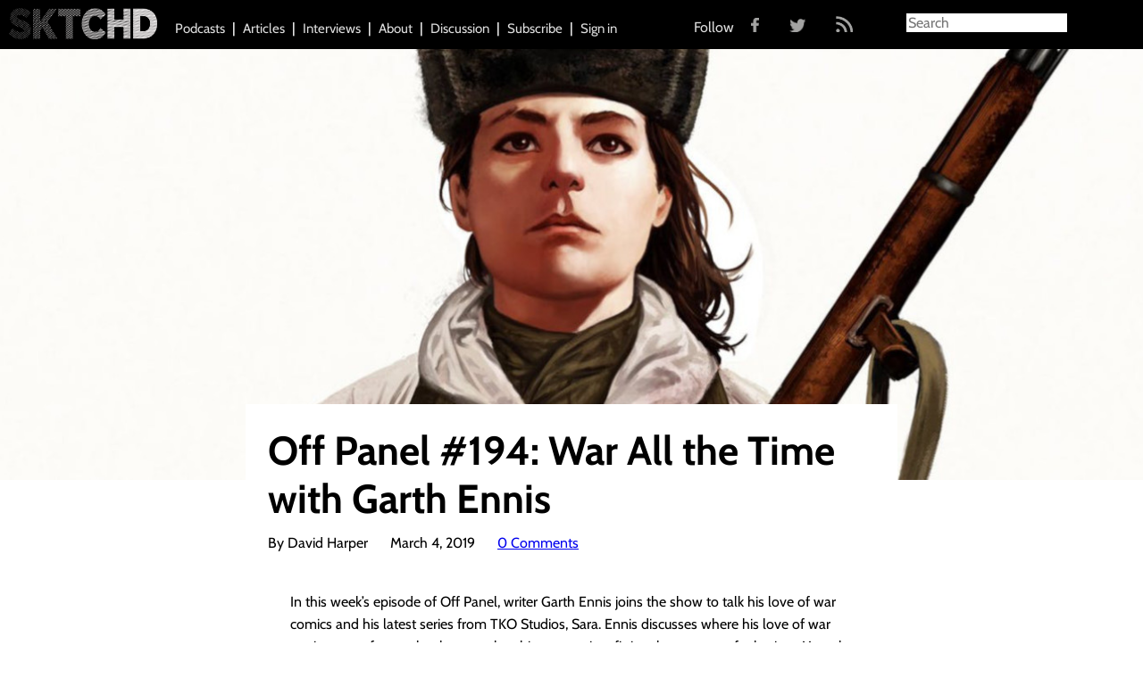

--- FILE ---
content_type: text/html; charset=UTF-8
request_url: https://sktchd.com/podcast/off-panel-194-war-all-the-time-with-garth-ennis/
body_size: 11213
content:

<!doctype html>
<html class="no-js" lang="en-US">
  <head>
  <meta charset="utf-8">
  <meta http-equiv="x-ua-compatible" content="ie=edge">
  <meta name="viewport" content="width=device-width, initial-scale=1">
  <meta name="google-site-verification" content="IdGqB2Xx0Pg4eWCWyJq8gP6WdOGZJofx3Mlipj84Ac8" />
  <link rel="icon" type="image/x-icon" href="https://sktchd.com/wp-content/themes/SKTCHD/assets/images/favicon.ico" />
  <script>var et_site_url='https://sktchd.com';var et_post_id='4889';function et_core_page_resource_fallback(a,b){"undefined"===typeof b&&(b=a.sheet.cssRules&&0===a.sheet.cssRules.length);b&&(a.onerror=null,a.onload=null,a.href?a.href=et_site_url+"/?et_core_page_resource="+a.id+et_post_id:a.src&&(a.src=et_site_url+"/?et_core_page_resource="+a.id+et_post_id))}
</script><meta name='robots' content='index, follow, max-image-preview:large, max-snippet:-1, max-video-preview:-1' />
	<style>img:is([sizes="auto" i], [sizes^="auto," i]) { contain-intrinsic-size: 3000px 1500px }</style>
	
	<!-- This site is optimized with the Yoast SEO plugin v24.8.1 - https://yoast.com/wordpress/plugins/seo/ -->
	<title>Off Panel #194: War All the Time with Garth Ennis - SKTCHD</title>
	<link rel="canonical" href="https://sktchd.com/podcast/off-panel-194-war-all-the-time-with-garth-ennis/" />
	<meta property="og:locale" content="en_US" />
	<meta property="og:type" content="article" />
	<meta property="og:title" content="Off Panel #194: War All the Time with Garth Ennis - SKTCHD" />
	<meta property="og:description" content="In this week&#8217;s episode of Off Panel, writer Garth Ennis joins the show to talk his love of war comics and his latest series from TKO Studios, Sara. Ennis discusses where his love of war stories came from, why they speak to him as a writer, fitting those types of tales into Marvel and DC, &hellip; Continued" />
	<meta property="og:url" content="https://sktchd.com/podcast/off-panel-194-war-all-the-time-with-garth-ennis/" />
	<meta property="og:site_name" content="SKTCHD" />
	<meta property="article:modified_time" content="2019-03-11T17:23:18+00:00" />
	<meta property="og:image" content="https://sktchd.com/wp-content/uploads/2019/03/Sara-1.jpg" />
	<meta property="og:image:width" content="1280" />
	<meta property="og:image:height" content="480" />
	<meta property="og:image:type" content="image/jpeg" />
	<meta name="twitter:card" content="summary_large_image" />
	<meta name="twitter:label1" content="Est. reading time" />
	<meta name="twitter:data1" content="3 minutes" />
	<script type="application/ld+json" class="yoast-schema-graph">{"@context":"https://schema.org","@graph":[{"@type":"WebPage","@id":"https://sktchd.com/podcast/off-panel-194-war-all-the-time-with-garth-ennis/","url":"https://sktchd.com/podcast/off-panel-194-war-all-the-time-with-garth-ennis/","name":"Off Panel #194: War All the Time with Garth Ennis - SKTCHD","isPartOf":{"@id":"https://sktchd.com/#website"},"primaryImageOfPage":{"@id":"https://sktchd.com/podcast/off-panel-194-war-all-the-time-with-garth-ennis/#primaryimage"},"image":{"@id":"https://sktchd.com/podcast/off-panel-194-war-all-the-time-with-garth-ennis/#primaryimage"},"thumbnailUrl":"https://sktchd.com/wp-content/uploads/2019/03/Sara-1.jpg","datePublished":"2019-03-04T16:00:25+00:00","dateModified":"2019-03-11T17:23:18+00:00","breadcrumb":{"@id":"https://sktchd.com/podcast/off-panel-194-war-all-the-time-with-garth-ennis/#breadcrumb"},"inLanguage":"en-US","potentialAction":[{"@type":"ReadAction","target":["https://sktchd.com/podcast/off-panel-194-war-all-the-time-with-garth-ennis/"]}]},{"@type":"ImageObject","inLanguage":"en-US","@id":"https://sktchd.com/podcast/off-panel-194-war-all-the-time-with-garth-ennis/#primaryimage","url":"https://sktchd.com/wp-content/uploads/2019/03/Sara-1.jpg","contentUrl":"https://sktchd.com/wp-content/uploads/2019/03/Sara-1.jpg","width":1280,"height":480},{"@type":"BreadcrumbList","@id":"https://sktchd.com/podcast/off-panel-194-war-all-the-time-with-garth-ennis/#breadcrumb","itemListElement":[{"@type":"ListItem","position":1,"name":"Home","item":"https://sktchd.com/"},{"@type":"ListItem","position":2,"name":"Podcasts","item":"https://sktchd.com/podcast/"},{"@type":"ListItem","position":3,"name":"Off Panel #194: War All the Time with Garth Ennis"}]},{"@type":"WebSite","@id":"https://sktchd.com/#website","url":"https://sktchd.com/","name":"SKTCHD","description":"Sometimes the most interesting part of a comic is what happens off the page","potentialAction":[{"@type":"SearchAction","target":{"@type":"EntryPoint","urlTemplate":"https://sktchd.com/?s={search_term_string}"},"query-input":{"@type":"PropertyValueSpecification","valueRequired":true,"valueName":"search_term_string"}}],"inLanguage":"en-US"}]}</script>
	<!-- / Yoast SEO plugin. -->


<link rel='dns-prefetch' href='//cdnjs.cloudflare.com' />
<link rel='dns-prefetch' href='//fonts.googleapis.com' />
<link href='//hb.wpmucdn.com' rel='preconnect' />
<link href='http://fonts.googleapis.com' rel='preconnect' />
<link href='//fonts.gstatic.com' crossorigin='' rel='preconnect' />
<script type="text/javascript" id="wpp-js" src="https://sktchd.com/wp-content/plugins/wordpress-popular-posts/assets/js/wpp.min.js?ver=7.3.0" data-sampling="0" data-sampling-rate="100" data-api-url="https://sktchd.com/wp-json/wordpress-popular-posts" data-post-id="4889" data-token="8dc819a982" data-lang="0" data-debug="0"></script>
<link rel="alternate" type="application/rss+xml" title="SKTCHD &raquo; Off Panel #194: War All the Time with Garth Ennis Comments Feed" href="https://sktchd.com/podcast/off-panel-194-war-all-the-time-with-garth-ennis/feed/" />
<script type="text/javascript">
/* <![CDATA[ */
window._wpemojiSettings = {"baseUrl":"https:\/\/s.w.org\/images\/core\/emoji\/15.0.3\/72x72\/","ext":".png","svgUrl":"https:\/\/s.w.org\/images\/core\/emoji\/15.0.3\/svg\/","svgExt":".svg","source":{"concatemoji":"https:\/\/sktchd.com\/wp-includes\/js\/wp-emoji-release.min.js?ver=6.7.4"}};
/*! This file is auto-generated */
!function(i,n){var o,s,e;function c(e){try{var t={supportTests:e,timestamp:(new Date).valueOf()};sessionStorage.setItem(o,JSON.stringify(t))}catch(e){}}function p(e,t,n){e.clearRect(0,0,e.canvas.width,e.canvas.height),e.fillText(t,0,0);var t=new Uint32Array(e.getImageData(0,0,e.canvas.width,e.canvas.height).data),r=(e.clearRect(0,0,e.canvas.width,e.canvas.height),e.fillText(n,0,0),new Uint32Array(e.getImageData(0,0,e.canvas.width,e.canvas.height).data));return t.every(function(e,t){return e===r[t]})}function u(e,t,n){switch(t){case"flag":return n(e,"\ud83c\udff3\ufe0f\u200d\u26a7\ufe0f","\ud83c\udff3\ufe0f\u200b\u26a7\ufe0f")?!1:!n(e,"\ud83c\uddfa\ud83c\uddf3","\ud83c\uddfa\u200b\ud83c\uddf3")&&!n(e,"\ud83c\udff4\udb40\udc67\udb40\udc62\udb40\udc65\udb40\udc6e\udb40\udc67\udb40\udc7f","\ud83c\udff4\u200b\udb40\udc67\u200b\udb40\udc62\u200b\udb40\udc65\u200b\udb40\udc6e\u200b\udb40\udc67\u200b\udb40\udc7f");case"emoji":return!n(e,"\ud83d\udc26\u200d\u2b1b","\ud83d\udc26\u200b\u2b1b")}return!1}function f(e,t,n){var r="undefined"!=typeof WorkerGlobalScope&&self instanceof WorkerGlobalScope?new OffscreenCanvas(300,150):i.createElement("canvas"),a=r.getContext("2d",{willReadFrequently:!0}),o=(a.textBaseline="top",a.font="600 32px Arial",{});return e.forEach(function(e){o[e]=t(a,e,n)}),o}function t(e){var t=i.createElement("script");t.src=e,t.defer=!0,i.head.appendChild(t)}"undefined"!=typeof Promise&&(o="wpEmojiSettingsSupports",s=["flag","emoji"],n.supports={everything:!0,everythingExceptFlag:!0},e=new Promise(function(e){i.addEventListener("DOMContentLoaded",e,{once:!0})}),new Promise(function(t){var n=function(){try{var e=JSON.parse(sessionStorage.getItem(o));if("object"==typeof e&&"number"==typeof e.timestamp&&(new Date).valueOf()<e.timestamp+604800&&"object"==typeof e.supportTests)return e.supportTests}catch(e){}return null}();if(!n){if("undefined"!=typeof Worker&&"undefined"!=typeof OffscreenCanvas&&"undefined"!=typeof URL&&URL.createObjectURL&&"undefined"!=typeof Blob)try{var e="postMessage("+f.toString()+"("+[JSON.stringify(s),u.toString(),p.toString()].join(",")+"));",r=new Blob([e],{type:"text/javascript"}),a=new Worker(URL.createObjectURL(r),{name:"wpTestEmojiSupports"});return void(a.onmessage=function(e){c(n=e.data),a.terminate(),t(n)})}catch(e){}c(n=f(s,u,p))}t(n)}).then(function(e){for(var t in e)n.supports[t]=e[t],n.supports.everything=n.supports.everything&&n.supports[t],"flag"!==t&&(n.supports.everythingExceptFlag=n.supports.everythingExceptFlag&&n.supports[t]);n.supports.everythingExceptFlag=n.supports.everythingExceptFlag&&!n.supports.flag,n.DOMReady=!1,n.readyCallback=function(){n.DOMReady=!0}}).then(function(){return e}).then(function(){var e;n.supports.everything||(n.readyCallback(),(e=n.source||{}).concatemoji?t(e.concatemoji):e.wpemoji&&e.twemoji&&(t(e.twemoji),t(e.wpemoji)))}))}((window,document),window._wpemojiSettings);
/* ]]> */
</script>
<style id='wp-emoji-styles-inline-css' type='text/css'>

	img.wp-smiley, img.emoji {
		display: inline !important;
		border: none !important;
		box-shadow: none !important;
		height: 1em !important;
		width: 1em !important;
		margin: 0 0.07em !important;
		vertical-align: -0.1em !important;
		background: none !important;
		padding: 0 !important;
	}
</style>
<link rel='stylesheet' id='wp-block-library-css' href='https://sktchd.com/wp-includes/css/dist/block-library/style.min.css?ver=6.7.4' type='text/css' media='all' />
<style id='classic-theme-styles-inline-css' type='text/css'>
/*! This file is auto-generated */
.wp-block-button__link{color:#fff;background-color:#32373c;border-radius:9999px;box-shadow:none;text-decoration:none;padding:calc(.667em + 2px) calc(1.333em + 2px);font-size:1.125em}.wp-block-file__button{background:#32373c;color:#fff;text-decoration:none}
</style>
<style id='global-styles-inline-css' type='text/css'>
:root{--wp--preset--aspect-ratio--square: 1;--wp--preset--aspect-ratio--4-3: 4/3;--wp--preset--aspect-ratio--3-4: 3/4;--wp--preset--aspect-ratio--3-2: 3/2;--wp--preset--aspect-ratio--2-3: 2/3;--wp--preset--aspect-ratio--16-9: 16/9;--wp--preset--aspect-ratio--9-16: 9/16;--wp--preset--color--black: #000000;--wp--preset--color--cyan-bluish-gray: #abb8c3;--wp--preset--color--white: #ffffff;--wp--preset--color--pale-pink: #f78da7;--wp--preset--color--vivid-red: #cf2e2e;--wp--preset--color--luminous-vivid-orange: #ff6900;--wp--preset--color--luminous-vivid-amber: #fcb900;--wp--preset--color--light-green-cyan: #7bdcb5;--wp--preset--color--vivid-green-cyan: #00d084;--wp--preset--color--pale-cyan-blue: #8ed1fc;--wp--preset--color--vivid-cyan-blue: #0693e3;--wp--preset--color--vivid-purple: #9b51e0;--wp--preset--gradient--vivid-cyan-blue-to-vivid-purple: linear-gradient(135deg,rgba(6,147,227,1) 0%,rgb(155,81,224) 100%);--wp--preset--gradient--light-green-cyan-to-vivid-green-cyan: linear-gradient(135deg,rgb(122,220,180) 0%,rgb(0,208,130) 100%);--wp--preset--gradient--luminous-vivid-amber-to-luminous-vivid-orange: linear-gradient(135deg,rgba(252,185,0,1) 0%,rgba(255,105,0,1) 100%);--wp--preset--gradient--luminous-vivid-orange-to-vivid-red: linear-gradient(135deg,rgba(255,105,0,1) 0%,rgb(207,46,46) 100%);--wp--preset--gradient--very-light-gray-to-cyan-bluish-gray: linear-gradient(135deg,rgb(238,238,238) 0%,rgb(169,184,195) 100%);--wp--preset--gradient--cool-to-warm-spectrum: linear-gradient(135deg,rgb(74,234,220) 0%,rgb(151,120,209) 20%,rgb(207,42,186) 40%,rgb(238,44,130) 60%,rgb(251,105,98) 80%,rgb(254,248,76) 100%);--wp--preset--gradient--blush-light-purple: linear-gradient(135deg,rgb(255,206,236) 0%,rgb(152,150,240) 100%);--wp--preset--gradient--blush-bordeaux: linear-gradient(135deg,rgb(254,205,165) 0%,rgb(254,45,45) 50%,rgb(107,0,62) 100%);--wp--preset--gradient--luminous-dusk: linear-gradient(135deg,rgb(255,203,112) 0%,rgb(199,81,192) 50%,rgb(65,88,208) 100%);--wp--preset--gradient--pale-ocean: linear-gradient(135deg,rgb(255,245,203) 0%,rgb(182,227,212) 50%,rgb(51,167,181) 100%);--wp--preset--gradient--electric-grass: linear-gradient(135deg,rgb(202,248,128) 0%,rgb(113,206,126) 100%);--wp--preset--gradient--midnight: linear-gradient(135deg,rgb(2,3,129) 0%,rgb(40,116,252) 100%);--wp--preset--font-size--small: 13px;--wp--preset--font-size--medium: 20px;--wp--preset--font-size--large: 36px;--wp--preset--font-size--x-large: 42px;--wp--preset--spacing--20: 0.44rem;--wp--preset--spacing--30: 0.67rem;--wp--preset--spacing--40: 1rem;--wp--preset--spacing--50: 1.5rem;--wp--preset--spacing--60: 2.25rem;--wp--preset--spacing--70: 3.38rem;--wp--preset--spacing--80: 5.06rem;--wp--preset--shadow--natural: 6px 6px 9px rgba(0, 0, 0, 0.2);--wp--preset--shadow--deep: 12px 12px 50px rgba(0, 0, 0, 0.4);--wp--preset--shadow--sharp: 6px 6px 0px rgba(0, 0, 0, 0.2);--wp--preset--shadow--outlined: 6px 6px 0px -3px rgba(255, 255, 255, 1), 6px 6px rgba(0, 0, 0, 1);--wp--preset--shadow--crisp: 6px 6px 0px rgba(0, 0, 0, 1);}:where(.is-layout-flex){gap: 0.5em;}:where(.is-layout-grid){gap: 0.5em;}body .is-layout-flex{display: flex;}.is-layout-flex{flex-wrap: wrap;align-items: center;}.is-layout-flex > :is(*, div){margin: 0;}body .is-layout-grid{display: grid;}.is-layout-grid > :is(*, div){margin: 0;}:where(.wp-block-columns.is-layout-flex){gap: 2em;}:where(.wp-block-columns.is-layout-grid){gap: 2em;}:where(.wp-block-post-template.is-layout-flex){gap: 1.25em;}:where(.wp-block-post-template.is-layout-grid){gap: 1.25em;}.has-black-color{color: var(--wp--preset--color--black) !important;}.has-cyan-bluish-gray-color{color: var(--wp--preset--color--cyan-bluish-gray) !important;}.has-white-color{color: var(--wp--preset--color--white) !important;}.has-pale-pink-color{color: var(--wp--preset--color--pale-pink) !important;}.has-vivid-red-color{color: var(--wp--preset--color--vivid-red) !important;}.has-luminous-vivid-orange-color{color: var(--wp--preset--color--luminous-vivid-orange) !important;}.has-luminous-vivid-amber-color{color: var(--wp--preset--color--luminous-vivid-amber) !important;}.has-light-green-cyan-color{color: var(--wp--preset--color--light-green-cyan) !important;}.has-vivid-green-cyan-color{color: var(--wp--preset--color--vivid-green-cyan) !important;}.has-pale-cyan-blue-color{color: var(--wp--preset--color--pale-cyan-blue) !important;}.has-vivid-cyan-blue-color{color: var(--wp--preset--color--vivid-cyan-blue) !important;}.has-vivid-purple-color{color: var(--wp--preset--color--vivid-purple) !important;}.has-black-background-color{background-color: var(--wp--preset--color--black) !important;}.has-cyan-bluish-gray-background-color{background-color: var(--wp--preset--color--cyan-bluish-gray) !important;}.has-white-background-color{background-color: var(--wp--preset--color--white) !important;}.has-pale-pink-background-color{background-color: var(--wp--preset--color--pale-pink) !important;}.has-vivid-red-background-color{background-color: var(--wp--preset--color--vivid-red) !important;}.has-luminous-vivid-orange-background-color{background-color: var(--wp--preset--color--luminous-vivid-orange) !important;}.has-luminous-vivid-amber-background-color{background-color: var(--wp--preset--color--luminous-vivid-amber) !important;}.has-light-green-cyan-background-color{background-color: var(--wp--preset--color--light-green-cyan) !important;}.has-vivid-green-cyan-background-color{background-color: var(--wp--preset--color--vivid-green-cyan) !important;}.has-pale-cyan-blue-background-color{background-color: var(--wp--preset--color--pale-cyan-blue) !important;}.has-vivid-cyan-blue-background-color{background-color: var(--wp--preset--color--vivid-cyan-blue) !important;}.has-vivid-purple-background-color{background-color: var(--wp--preset--color--vivid-purple) !important;}.has-black-border-color{border-color: var(--wp--preset--color--black) !important;}.has-cyan-bluish-gray-border-color{border-color: var(--wp--preset--color--cyan-bluish-gray) !important;}.has-white-border-color{border-color: var(--wp--preset--color--white) !important;}.has-pale-pink-border-color{border-color: var(--wp--preset--color--pale-pink) !important;}.has-vivid-red-border-color{border-color: var(--wp--preset--color--vivid-red) !important;}.has-luminous-vivid-orange-border-color{border-color: var(--wp--preset--color--luminous-vivid-orange) !important;}.has-luminous-vivid-amber-border-color{border-color: var(--wp--preset--color--luminous-vivid-amber) !important;}.has-light-green-cyan-border-color{border-color: var(--wp--preset--color--light-green-cyan) !important;}.has-vivid-green-cyan-border-color{border-color: var(--wp--preset--color--vivid-green-cyan) !important;}.has-pale-cyan-blue-border-color{border-color: var(--wp--preset--color--pale-cyan-blue) !important;}.has-vivid-cyan-blue-border-color{border-color: var(--wp--preset--color--vivid-cyan-blue) !important;}.has-vivid-purple-border-color{border-color: var(--wp--preset--color--vivid-purple) !important;}.has-vivid-cyan-blue-to-vivid-purple-gradient-background{background: var(--wp--preset--gradient--vivid-cyan-blue-to-vivid-purple) !important;}.has-light-green-cyan-to-vivid-green-cyan-gradient-background{background: var(--wp--preset--gradient--light-green-cyan-to-vivid-green-cyan) !important;}.has-luminous-vivid-amber-to-luminous-vivid-orange-gradient-background{background: var(--wp--preset--gradient--luminous-vivid-amber-to-luminous-vivid-orange) !important;}.has-luminous-vivid-orange-to-vivid-red-gradient-background{background: var(--wp--preset--gradient--luminous-vivid-orange-to-vivid-red) !important;}.has-very-light-gray-to-cyan-bluish-gray-gradient-background{background: var(--wp--preset--gradient--very-light-gray-to-cyan-bluish-gray) !important;}.has-cool-to-warm-spectrum-gradient-background{background: var(--wp--preset--gradient--cool-to-warm-spectrum) !important;}.has-blush-light-purple-gradient-background{background: var(--wp--preset--gradient--blush-light-purple) !important;}.has-blush-bordeaux-gradient-background{background: var(--wp--preset--gradient--blush-bordeaux) !important;}.has-luminous-dusk-gradient-background{background: var(--wp--preset--gradient--luminous-dusk) !important;}.has-pale-ocean-gradient-background{background: var(--wp--preset--gradient--pale-ocean) !important;}.has-electric-grass-gradient-background{background: var(--wp--preset--gradient--electric-grass) !important;}.has-midnight-gradient-background{background: var(--wp--preset--gradient--midnight) !important;}.has-small-font-size{font-size: var(--wp--preset--font-size--small) !important;}.has-medium-font-size{font-size: var(--wp--preset--font-size--medium) !important;}.has-large-font-size{font-size: var(--wp--preset--font-size--large) !important;}.has-x-large-font-size{font-size: var(--wp--preset--font-size--x-large) !important;}
:where(.wp-block-post-template.is-layout-flex){gap: 1.25em;}:where(.wp-block-post-template.is-layout-grid){gap: 1.25em;}
:where(.wp-block-columns.is-layout-flex){gap: 2em;}:where(.wp-block-columns.is-layout-grid){gap: 2em;}
:root :where(.wp-block-pullquote){font-size: 1.5em;line-height: 1.6;}
</style>
<link rel='stylesheet' id='wp-bigfoot-public-css' href='https://sktchd.com/wp-content/plugins/wp-bigfoot/public/css/wp-bigfoot-public.css?ver=2.0.0' type='text/css' media='all' />
<link rel='stylesheet' id='wp-bigfoot-style-css' href='https://sktchd.com/wp-content/plugins/wp-bigfoot/public/css/bigfoot-default.css?ver=2.0.0' type='text/css' media='all' />
<link rel='stylesheet' id='et_monarch-css-css' href='https://sktchd.com/wp-content/plugins/monarch/css/style.css?ver=1.4.13' type='text/css' media='all' />
<link rel='stylesheet' id='et-gf-open-sans-css' href='https://fonts.googleapis.com/css?family=Open+Sans:400,700' type='text/css' media='all' />
<link rel='stylesheet' id='wordpress-popular-posts-css-css' href='https://sktchd.com/wp-content/plugins/wordpress-popular-posts/assets/css/wpp.css?ver=7.3.0' type='text/css' media='all' />
<link rel='stylesheet' id='sage_css-css' href='https://sktchd.com/wp-content/themes/SKTCHD/dist/styles/main.css' type='text/css' media='all' />
<link rel='stylesheet' id='magnific_popup_css-css' href='https://cdnjs.cloudflare.com/ajax/libs/magnific-popup.js/1.0.0/magnific-popup.min.css' type='text/css' media='all' />
<script type="text/javascript" src="https://sktchd.com/wp-includes/js/jquery/jquery.min.js?ver=3.7.1" id="jquery-core-js"></script>
<script type="text/javascript" src="https://sktchd.com/wp-includes/js/jquery/jquery-migrate.min.js?ver=3.4.1" id="jquery-migrate-js"></script>
<script type="text/javascript" src="https://sktchd.com/wp-content/plugins/wp-bigfoot/public/js/wp-bigfoot-public.js?ver=2.0.0" id="wp-bigfoot-publicjs-js"></script>
<script type="text/javascript" src="https://sktchd.com/wp-content/plugins/wp-bigfoot/public/js/bigfoot.min.js?ver=2.0.0" id="wp-bigfoot-min-js"></script>
<script type="text/javascript" src="https://sktchd.com/wp-content/plugins/wp-bigfoot/public/js/wp-bigfoot.js?ver=2.0.0" id="wp-bigfoot-wp-bigfoot-js"></script>
<script type="text/javascript" src="https://sktchd.com/wp-content/plugins/monarch/core/admin/js/es6-promise.auto.min.js?ver=6.7.4" id="es6-promise-js"></script>
<script type="text/javascript" id="et-core-api-spam-recaptcha-js-extra">
/* <![CDATA[ */
var et_core_api_spam_recaptcha = {"site_key":"","page_action":{"action":"off_panel_194_war_all_the_time_with_garth_ennis"}};
/* ]]> */
</script>
<script type="text/javascript" src="https://sktchd.com/wp-content/plugins/monarch/core/admin/js/recaptcha.js?ver=6.7.4" id="et-core-api-spam-recaptcha-js"></script>
<link rel="https://api.w.org/" href="https://sktchd.com/wp-json/" /><link rel="alternate" title="JSON" type="application/json" href="https://sktchd.com/wp-json/wp/v2/podcast/4889" /><link rel="EditURI" type="application/rsd+xml" title="RSD" href="https://sktchd.com/xmlrpc.php?rsd" />
<meta name="generator" content="WordPress 6.7.4" />
<link rel='shortlink' href='https://sktchd.com/?p=4889' />
<link rel="alternate" title="oEmbed (JSON)" type="application/json+oembed" href="https://sktchd.com/wp-json/oembed/1.0/embed?url=https%3A%2F%2Fsktchd.com%2Fpodcast%2Foff-panel-194-war-all-the-time-with-garth-ennis%2F" />
<link rel="alternate" title="oEmbed (XML)" type="text/xml+oembed" href="https://sktchd.com/wp-json/oembed/1.0/embed?url=https%3A%2F%2Fsktchd.com%2Fpodcast%2Foff-panel-194-war-all-the-time-with-garth-ennis%2F&#038;format=xml" />
<script type="text/javascript">
  (function(c) {
    var script = document.createElement("script");
    script.src = "https://js.memberful.com/embed.js";
    script.onload = function() { Memberful.setup(c) };
    document.head.appendChild(script);
  })({
    site: ["https:\/\/sktchd.memberful.com"]  });
</script>
<style type="text/css" id="et-social-custom-css">
				 
			</style>            <style id="wpp-loading-animation-styles">@-webkit-keyframes bgslide{from{background-position-x:0}to{background-position-x:-200%}}@keyframes bgslide{from{background-position-x:0}to{background-position-x:-200%}}.wpp-widget-block-placeholder,.wpp-shortcode-placeholder{margin:0 auto;width:60px;height:3px;background:#dd3737;background:linear-gradient(90deg,#dd3737 0%,#571313 10%,#dd3737 100%);background-size:200% auto;border-radius:3px;-webkit-animation:bgslide 1s infinite linear;animation:bgslide 1s infinite linear}</style>
            <style type="text/css">.recentcomments a{display:inline !important;padding:0 !important;margin:0 !important;}</style>  <script>
    var resizeHeaderTriangle = function(){
      var height = jQuery('.page-header .left').height();
      jQuery('.page-header .left .overlay, .page-header .right .overlay').css({'border-width': '0 0 ' + height + 'px ' + height + 'px'});
      jQuery('.page-header .left h1, .page-header .right h1').css({'font-size': height/10, 'width': height/1.2});
    };
  </script>

</head>

<!-- Google tag (gtag.js) -->
<script async src="https://www.googletagmanager.com/gtag/js?id=G-2LYEC72TZ7"></script>
<script>
  window.dataLayer = window.dataLayer || [];
  function gtag(){dataLayer.push(arguments);}
  gtag('js', new Date());

  gtag('config', 'G-2LYEC72TZ7');
</script>  <body class="podcast-template-default single single-podcast postid-4889 et_monarch off-panel-194-war-all-the-time-with-garth-ennis">
    <!--[if lt IE 9]>
      <div class="alert alert-warning">
        You are using an <strong>outdated</strong> browser. Please <a href="http://browsehappy.com/">upgrade your browser</a> to improve your experience.      </div>
    <![endif]-->
    <div class="site-header-wrapper">
  <header class="site-header">

    <a class="site-brand" href="https://sktchd.com/">
      <img
      src="https://sktchd.com/wp-content/themes/SKTCHD/dist/images/site-brand-white.png"
      alt="SKTCHD">
    </a>

    <span class="nav-collapse-btn"></span>
    <nav class="site-nav" role="navigation">
      <div class="menu-primary-navigation-container"><ul id="menu-primary-navigation" class="nav"><li id="menu-item-234" class="menu-item menu-item-type-custom menu-item-object-custom menu-item-234"><a href="/podcasts">Podcasts</a></li>
<li id="menu-item-231" class="menu-item menu-item-type-custom menu-item-object-custom menu-item-231"><a href="/articles">Articles</a></li>
<li id="menu-item-233" class="menu-item menu-item-type-custom menu-item-object-custom menu-item-233"><a href="/interviews">Interviews</a></li>
<li id="menu-item-12" class="menu-item menu-item-type-post_type menu-item-object-page menu-item-12"><a href="https://sktchd.com/about/">About</a></li>
<li id="menu-item-232" class="menu-item menu-item-type-custom menu-item-object-custom menu-item-232"><a href="http://community.sktchd.com/">Discussion</a></li>
<li id="menu-item-5352" class="menu-item menu-item-type-post_type menu-item-object-page menu-item-5352"><a href="https://sktchd.com/subscriptions/">Subscribe</a></li>
<li id="menu-item-6402" class="menu-item menu-item-type-custom menu-item-object-custom menu-item-6402"><a href="https://sktchd.com/?memberful_endpoint=auth">Sign in</a></li>
</ul></div>
    <ul class="social-follow">
      <span class="social-text">Follow</span>
      <a href="https://www.facebook.com/SKTCHD?fref=ts" target="_blank"><img src="https://sktchd.com/wp-content/themes/SKTCHD/assets/images/fb.png" class="fb"></a>
      <a href="https://twitter.com/sktchdcomic?lang=en" target="_blank"><img src="https://sktchd.com/wp-content/themes/SKTCHD/assets/images/twitter.png" class="twitter"></a>
      <a href="http://sktchd.com/feed/" target="_blank"><img src="https://sktchd.com/wp-content/themes/SKTCHD/assets/images/rss.png" class="rss"></a>
    </ul>

    </nav>

    <div class="nav-search-btn"></div>
    <div class="site-search">
	<form role="search" method="get" class="search-form form-inline" action="https://sktchd.com/">
  <div class="input-group">
    <input type="search" value="" name="s" class="search-field form-control" placeholder="Search" required>
    <span class="input-group-btn">
      <button type="submit" class="search-submit btn btn-default">Search</button>
    </span>
  </div>
</form>
    </div>

  </header>
</div>
    <div class="wrap container" role="document">
      <div class="content row">
        <main class="main" role="main">
          
  <div class="single-header">
    <div class="featured-image-wrap">
      <div
      style="background-image: url(https://sktchd.com/wp-content/uploads/2019/03/Sara-1.jpg)"
      class="featured-image">
      </div>
    </div>
  </div>

  <div class="entry-content-wrap">
    <div class="entry-content">
      <div class="entry-header-wrap">
        <header class="entry-header">
          <h1>Off Panel #194: War All the Time with Garth Ennis</h1>
          <h2></h2>
          <div class="entry-meta">
            <p class="author">By David Harper</p>
            <p class="date">March 4, 2019</p>
            <p class="date"><a target="_blank" href="http://community.sktchd.com/t/off-panel-194-war-all-the-time-with-garth-ennis/53">0 Comments</a></p>
          </div>
          
        </header>
      </div>
      <article class="entry-body">
        
<p>In this week&#8217;s episode of Off Panel, writer Garth Ennis joins the show to talk his love of war comics and his latest series from TKO Studios, Sara. Ennis discusses where his love of war stories came from, why they speak to him as a writer, fitting those types of tales into Marvel and DC, the importance of editorial allies, the origins of Sara, Russia&#8217;s secret police, the Eastern Front of World War II in fiction, how Sara thinks about war, the pacing and structure of the story, Steve Epting&#8217;s art, why he worked with TKO on this book, why he works with so many different publishers, the importance of realism in his stories, and more, before we close with another segment of Big Clutch&#8217;s Beast of the Week.</p>



<p>You can find Ennis&#8217;s work in <a href="https://tkopresents.com/collections/home-page-shop/products/sara">Sara</a> at TKO Studios, with the first issue being <a href="https://cdn.shopify.com/s/files/1/0020/7437/8295/files/TKO-SARA-Issue_1.pdf?12628537543542051233">free to read</a>, right now.</p>



<iframe style="border: none" src="//html5-player.libsyn.com/embed/episode/id/8833538/height/360/theme/standard-mini/thumbnail/yes/direction/backward/" height="360" width="100%" scrolling="no" allowfullscreen="" webkitallowfullscreen="" mozallowfullscreen="" oallowfullscreen="" msallowfullscreen=""></iframe>



<p>You can download the show directly <a href="http://traffic.libsyn.com/sktchd/Garth_Ennis.mp3" target="_blank" rel="noreferrer noopener" aria-label="here (opens in a new tab)">here</a> on Libsyn.</p>



<p>Off Panel now has a <a href="https://www.patreon.com/offpanel" target="_blank" rel="noreferrer noopener">Patreon</a>! Support the show and earn some rewards by backing the podcast on there.</p>



<p>Thanks to this episode&#8217;s sponsor, <a href="https://comics.impacttheory.com/" target="_blank" rel="noreferrer noopener">Impact Theory Comics</a>. Impact Theory Comics is a new, independent publisher, and they’re releasing their first comic&#8230;<a href="https://comics.impacttheory.com/products/neon-future-issue-1" target="_blank" rel="noreferrer noopener">Neon Future</a>. Neon Future is a collaboration with world famous DJ/Producer Steve Aoki, and it’s written by the Eisner award winning writer of Justice, Jim Krueger, with artists Neil Edwards of Fantastic Four fame and Jheremy Raapack delivering the visuals and building the world. Want a first look at the book and Neil and Jheremy&#8217;s art? Give Impact Theory a follow on Instagram at <a href="https://www.instagram.com/itcomics" target="_blank" rel="noreferrer noopener">@ITcomics</a>.</p>



<p>Thanks to my patrons, including &#8211; but not limited to &#8211; Wesley Gift, Shawn Kirkham, Harry Small, Alister Ross, Julio Anta, Greg Peterson, Gus, Andrew Scott, Brett A. Schmidt, Jason Goodmanson, Johan Barrander, Paul Reinwand, Connor Farner, Vita Ayala, Jay D&#8217;Ici and Matt G. Gagnon, Aditya Bidikar, Tara Ferguson, Dave Slusher, Ciaran Marcantonio, WMQ Comics, Akylle, Greg Lockard, Kokaachi, Phil White, Ben Becker, Shaun Pinello, Kent Heidelman, Phillip Sevy, Al Ewing, Ryan Alcock, Nick Michelin, David Kelley, Robert Wilson IV, Nick Poleto, Eoin McCready, Brenden Fletcher, Gary Moloney, Matthew Groom, Jason Nassi, Adam Bogert, Xavier Files, Maria Schweitzer, Matthew Taylor, Tyler Turner, Nick Pitarra, Jacob Sareli, Ford Gilmore, David Baroldy, Evan Blasor, Brian McCray, Ira James Udaskin, Modern Magic Stories, Nick Hall, Bruno Batista, Bobby Angus, Bjorn Basen, John Hendrick, Steve Anderson, Phil Knall, Ian Maxfield, Cliff Chiang, Benjamin Schipper, Colin McMahon, Chris Palmer, Maxwell Schmidt, Scott McGovern, Nathan Fairbairn, Cat McKenzie, Lou Iovino, Nicholas Keslake, Greg Rucka, Adam Highfill, Nicholas Gardner, Andrew Corrigan, Fiona Staples, Chris Morris, Chris O&#8217;Hollaran, Mark Abnett, Mike Murphy, Michael Shirley, Tom Barnett, Jim Demonakos, Norbert, Nick Lowe, James Kaplan, and Mission: Comics and Art in San Francisco. You&#8217;re all the best.</p>



<p>Subscribe <a href="https://itunes.apple.com/us/podcast/off-panel/id1006337409">to the show</a> on iTunes or follow the show on its <a href="http://sktchd.libsyn.com/" target="_blank" rel="noreferrer noopener">LibSyn page</a>. The show is also on <a href="http://www.stitcher.com/podcast/off-panel" target="_blank" rel="noreferrer noopener">Stitcher</a>, Google Play Music and IHeartRadio&#8217;s app.</p>



<p>Have a question for Off Panel? You can reach David by <a href="mailto:david@sktchd.com">email</a> and <a href="http://twitter.com/slicedfriedgold">Twitter</a>.</p>



<p><em>Header image is from the cover of Sara #1, art by Steve Epting and Elizabeth Breitweiser. Intro music is Vulfpeck&#8217;s <a rel="noreferrer noopener" href="https://www.youtube.com/watch?v=XftabV9S2z0" target="_blank">Outro</a> from their album Vollmilch. Thanks to the band for letting me use the track.</em></p>
      </article>
    </div>

    <div class="related-posts-wrap">
      <h2>Read more from SKTCHD</h2>
      <div class="related-posts">
                  <div class="post-wrap">
            <a href="https://sktchd.com/column/now-accepting-questions-for-the-september-mailbag-qa/">
              <div class="overlay"></div>
              <div class="post-image">
                <div
                class="image"
                style="background: url(https://sktchd.com/wp-content/uploads/2015/06/SKTCH-01-2-1024x470.jpg)">
                </div>
              </div>
              <div class="post-info">
                <div class="post-type">column</div>
                <div class="content">
                  <h1>Now Accepting Questions for the September Mailbag Q&A!</h1>
                </div>
              </div>
            </a>
          </div>
                  <div class="post-wrap">
            <a href="https://sktchd.com/column/the-pull-a-look-at-the-comics-dropping-the-week-of-january-11th/">
              <div class="overlay"></div>
              <div class="post-image">
                <div
                class="image"
                style="background: url(https://sktchd.com/wp-content/uploads/2023/01/Time-Before-Time-19-Header-1024x384.jpeg)">
                </div>
              </div>
              <div class="post-info">
                <div class="post-type">column</div>
                <div class="content">
                  <h1>The Pull: A Look at the Comics Dropping the Week of January 11th</h1>
                </div>
              </div>
            </a>
          </div>
                  <div class="post-wrap">
            <a href="https://sktchd.com/column/the-pull-a-look-at-the-comics-dropping-the-week-of-january-22nd-2/">
              <div class="overlay"></div>
              <div class="post-image">
                <div
                class="image"
                style="background: url(https://sktchd.com/wp-content/uploads/2025/01/Tokyo-Alien-Bros-1024x384.jpg)">
                </div>
              </div>
              <div class="post-info">
                <div class="post-type">column</div>
                <div class="content">
                  <h1>The Pull: A Look at the Comics Dropping the Week of January 22nd</h1>
                </div>
              </div>
            </a>
          </div>
                  <div class="post-wrap">
            <a href="https://sktchd.com/interview/on-panel-joshua-williamson-kieron-gillen-event-comics/">
              <div class="overlay"></div>
              <div class="post-image">
                <div
                class="image"
                style="background: url(https://sktchd.com/wp-content/uploads/2022/07/Untitled-design-1-1024x384.jpg)">
                </div>
              </div>
              <div class="post-info">
                <div class="post-type">interview</div>
                <div class="content">
                  <h1>On Panel: Joshua Williamson and Kieron Gillen on the Ways of the Event Comic</h1>
                </div>
              </div>
            </a>
          </div>
                  <div class="post-wrap">
            <a href="https://sktchd.com/longform/july-2022-retailer-feature/">
              <div class="overlay"></div>
              <div class="post-image">
                <div
                class="image"
                style="background: url(https://sktchd.com/wp-content/uploads/2022/07/2021-5-1024x384.jpg)">
                </div>
              </div>
              <div class="post-info">
                <div class="post-type">longform</div>
                <div class="content">
                  <h1>"Every Challenge Opens a New Doorway": Retailers on the Year So Far for Comic Shops</h1>
                </div>
              </div>
            </a>
          </div>
              </div>
      <!-- end related-posts -->
    </div>
    <!-- end related-posts-wrap -->
  </div>
  <!-- end entry-content-wrap -->
<!-- /184100592/post-article-ad -->
<div id='div-gpt-ad-1455759577893-0'>
<script type='text/javascript'>
googletag.cmd.push(function() { googletag.display('div-gpt-ad-1455759577893-0'); });
</script>
</div>  
<div class="comments-wrap">
    <aside class="comments">
      		<div id="comments" class="comments-area">
			<div class="respond comment-respond">
				<h3 id="reply-title" class="comment-reply-title">
										Start the discussion at 								<a class="wpdc-discourse-topic-link" href="http://community.sktchd.com/t/off-panel-194-war-all-the-time-with-garth-ennis/53">community.sktchd.com</a>
								</h3>
			</div>
		</div>
		    </aside>
  </div>

        </main><!-- /.main -->
      </div><!-- /.content -->
    </div><!-- /.wrap -->
    <footer class="content-info" role="contentinfo">
  <div class="container">
      </div>
</footer>

<script>
  (function(i,s,o,g,r,a,m){i['GoogleAnalyticsObject']=r;i[r]=i[r]||function(){
  (i[r].q=i[r].q||[]).push(arguments)},i[r].l=1*new Date();a=s.createElement(o),
  m=s.getElementsByTagName(o)[0];a.async=1;a.src=g;m.parentNode.insertBefore(a,m)
  })(window,document,'script','//www.google-analytics.com/analytics.js','ga');

  ga('create', 'UA-63948532-1', 'auto');
  ga('send', 'pageview');
</script>
		<style type="text/css">
			.bigfoot-footnote__button  {
				background-color:  !important;
			}
			.bigfoot-footnote__button:after {
				color:  !important;
			}
		</style>
		<script type="text/javascript" src="https://sktchd.com/wp-content/plugins/monarch/js/idle-timer.min.js?ver=1.4.13" id="et_monarch-idle-js"></script>
<script type="text/javascript" id="et_monarch-custom-js-js-extra">
/* <![CDATA[ */
var monarchSettings = {"ajaxurl":"https:\/\/sktchd.com\/wp-admin\/admin-ajax.php","pageurl":"https:\/\/sktchd.com\/podcast\/off-panel-194-war-all-the-time-with-garth-ennis\/","stats_nonce":"616a71af1f","share_counts":"d00ef3908e","follow_counts":"a60a4b0b13","total_counts":"bc94573a66","media_single":"34de7bee62","media_total":"c52370bc3e","generate_all_window_nonce":"a3f02861d6","no_img_message":"No images available for sharing on this page"};
/* ]]> */
</script>
<script type="text/javascript" src="https://sktchd.com/wp-content/plugins/monarch/js/custom.js?ver=1.4.13" id="et_monarch-custom-js-js"></script>
<script type="text/javascript" src="https://sktchd.com/wp-content/plugins/monarch/core/admin/js/common.js?ver=4.6.4" id="et-core-common-js"></script>
<script type="text/javascript" src="https://sktchd.com/wp-includes/js/comment-reply.min.js?ver=6.7.4" id="comment-reply-js" async="async" data-wp-strategy="async"></script>
<script type="text/javascript" src="https://sktchd.com/wp-content/themes/SKTCHD/dist/scripts/modernizr.js" id="modernizr-js"></script>
<script type="text/javascript" src="https://cdnjs.cloudflare.com/ajax/libs/jquery.easytabs/3.2.0/jquery.easytabs.min.js" id="easytabs-js"></script>
<script type="text/javascript" src="//cdnjs.cloudflare.com/ajax/libs/magnific-popup.js/1.0.0/jquery.magnific-popup.min.js" id="magnific_popup-js"></script>
<script type="text/javascript" src="https://sktchd.com/wp-content/themes/SKTCHD/dist/scripts/main.js" id="sage_js-js"></script>
  </body>
</html>


--- FILE ---
content_type: text/css
request_url: https://sktchd.com/wp-content/themes/SKTCHD/dist/styles/main.css
body_size: 10327
content:
html{font-family:sans-serif;-ms-text-size-adjust:100%;-webkit-text-size-adjust:100%}body{margin:0}article,aside,details,figcaption,figure,footer,header,hgroup,main,menu,nav,section,summary{display:block}audio,canvas,progress,video{display:inline-block;vertical-align:baseline}audio:not([controls]){display:none;height:0}[hidden],template{display:none}a{background-color:transparent}a:active,a:hover{outline:0}abbr[title]{border-bottom:1px dotted}b,strong{font-weight:700}dfn{font-style:italic}h1{font-size:2em;margin:.67em 0}mark{background:#ff0;color:#000}small{font-size:80%}sub,sup{font-size:75%;line-height:0;position:relative;vertical-align:baseline}sup{top:-.5em}sub{bottom:-.25em}img{border:0}svg:not(:root){overflow:hidden}figure{margin:1em 40px}hr{box-sizing:content-box;height:0}pre{overflow:auto}code,kbd,pre,samp{font-family:monospace,monospace;font-size:1em}button,input,optgroup,select,textarea{color:inherit;font:inherit;margin:0}button{overflow:visible}button,select{text-transform:none}button,html input[type=button],input[type=reset],input[type=submit]{-webkit-appearance:button;cursor:pointer}button[disabled],html input[disabled]{cursor:default}button::-moz-focus-inner,input::-moz-focus-inner{border:0;padding:0}input{line-height:normal}input[type=checkbox],input[type=radio]{box-sizing:border-box;padding:0}input[type=number]::-webkit-inner-spin-button,input[type=number]::-webkit-outer-spin-button{height:auto}input[type=search]{-webkit-appearance:textfield;box-sizing:content-box}input[type=search]::-webkit-search-cancel-button,input[type=search]::-webkit-search-decoration{-webkit-appearance:none}fieldset{border:1px solid silver;margin:0 2px;padding:.35em .625em .75em}legend{border:0;padding:0}textarea{overflow:auto}optgroup{font-weight:700}table{border-collapse:collapse;border-spacing:0}td,th{padding:0}@font-face{font-family:FontAwesome;src:url(../../bower_components/font-awesome-stylus/fonts/fontawesome-webfont.eot?v=4.3.0);src:url(../../bower_components/font-awesome-stylus/fonts/fontawesome-webfont.eot?#iefix&v=4.3.0) format('embedded-opentype'),url(#{$fa-font-path}/fontawesome-webfont.woff2?v=#{$fa-version}) format('woff2'),url(../../bower_components/font-awesome-stylus/fonts/fontawesome-webfont.woff?v=4.3.0) format('woff'),url(../../bower_components/font-awesome-stylus/fonts/fontawesome-webfont.ttf?v=4.3.0) format('truetype'),url(../../bower_components/font-awesome-stylus/fonts/fontawesome-webfont.svg?v=4.3.0#fontawesomeregular) format('svg');font-weight:400;font-style:normal}.fa{display:inline-block;font-family:FontAwesome;font-style:normal;font-weight:400;line-height:1;-webkit-font-smoothing:antialiased;-moz-osx-font-smoothing:grayscale;transform:translate(0,0)}.fa-lg{font-size:1.333333333333333em;line-height:.75em;vertical-align:-15%}.fa-2x{font-size:2em}.fa-3x{font-size:3em}.fa-4x{font-size:4em}.fa-5x{font-size:5em}.fa-fw{width:1.285714285714286em;text-align:center}.fa-ul{padding-left:0;margin-left:2.142857142857143em;list-style-type:none}.fa-ul>li{position:relative}.fa-li{position:absolute;left:-2.142857142857143em;width:2.142857142857143em;top:.142857142857143em;text-align:center}.fa-li.fa-lg{left:-1.857142857142857em}.fa-border{padding:.2em .25em .15em;border:solid .08em #eee;border-radius:.1em}.pull-right{float:right}.pull-left{float:left}.fa.pull-left{margin-right:.3em}.fa.pull-right{margin-left:.3em}.fa-spin{animation:spin 2s infinite linear}@-moz-keyframes spin{0%{transform:rotate(0)}100%{transform:rotate(359deg)}}@-webkit-keyframes spin{0%{transform:rotate(0)}100%{transform:rotate(359deg)}}@-o-keyframes spin{0%{transform:rotate(0)}100%{transform:rotate(359deg)}}@keyframes spin{0%{transform:rotate(0)}100%{transform:rotate(359deg)}}.fa-rotate-90{filter:progid:DXImageTransform.Microsoft.BasicImage(rotation=1);transform:rotate(90deg)}.fa-rotate-180{filter:progid:DXImageTransform.Microsoft.BasicImage(rotation=2);transform:rotate(180deg)}.fa-rotate-270{filter:progid:DXImageTransform.Microsoft.BasicImage(rotation=3);transform:rotate(270deg)}.fa-flip-horizontal{filter:progid:DXImageTransform.Microsoft.BasicImage(rotation=0, mirror=1);transform:scale(-1,1)}.fa-flip-vertical{filter:progid:DXImageTransform.Microsoft.BasicImage(rotation=2, mirror=1);transform:scale(1,-1)}.fa-stack{position:relative;display:inline-block;width:2em;height:2em;line-height:2em;vertical-align:middle}.fa-stack-1x,.fa-stack-2x{position:absolute;left:0;width:100%;text-align:center}.fa-stack-1x{line-height:inherit}.fa-stack-2x{font-size:2em}.fa-inverse{color:#fff}.fa-glass:before{content:"\f000"}.fa-glass:before{content:"\f000"}.fa-music:before{content:"\f001"}.fa-search:before{content:"\f002"}.fa-envelope-o:before{content:"\f003"}.fa-heart:before{content:"\f004"}.fa-star:before{content:"\f005"}.fa-star-o:before{content:"\f006"}.fa-user:before{content:"\f007"}.fa-film:before{content:"\f008"}.fa-th-large:before{content:"\f009"}.fa-th:before{content:"\f00a"}.fa-th-list:before{content:"\f00b"}.fa-check:before{content:"\f00c"}.fa-close:before,.fa-remove:before,.fa-times:before{content:"\f00d"}.fa-search-plus:before{content:"\f00e"}.fa-search-minus:before{content:"\f010"}.fa-power-off:before{content:"\f011"}.fa-signal:before{content:"\f012"}.fa-cog:before,.fa-gear:before{content:"\f013"}.fa-trash-o:before{content:"\f014"}.fa-home:before{content:"\f015"}.fa-file-o:before{content:"\f016"}.fa-clock-o:before{content:"\f017"}.fa-road:before{content:"\f018"}.fa-download:before{content:"\f019"}.fa-arrow-circle-o-down:before{content:"\f01a"}.fa-arrow-circle-o-up:before{content:"\f01b"}.fa-inbox:before{content:"\f01c"}.fa-play-circle-o:before{content:"\f01d"}.fa-repeat:before,.fa-rotate-right:before{content:"\f01e"}.fa-refresh:before{content:"\f021"}.fa-list-alt:before{content:"\f022"}.fa-lock:before{content:"\f023"}.fa-flag:before{content:"\f024"}.fa-headphones:before{content:"\f025"}.fa-volume-off:before{content:"\f026"}.fa-volume-down:before{content:"\f027"}.fa-volume-up:before{content:"\f028"}.fa-qrcode:before{content:"\f029"}.fa-barcode:before{content:"\f02a"}.fa-tag:before{content:"\f02b"}.fa-tags:before{content:"\f02c"}.fa-book:before{content:"\f02d"}.fa-bookmark:before{content:"\f02e"}.fa-print:before{content:"\f02f"}.fa-camera:before{content:"\f030"}.fa-font:before{content:"\f031"}.fa-bold:before{content:"\f032"}.fa-italic:before{content:"\f033"}.fa-text-height:before{content:"\f034"}.fa-text-width:before{content:"\f035"}.fa-align-left:before{content:"\f036"}.fa-align-center:before{content:"\f037"}.fa-align-right:before{content:"\f038"}.fa-align-justify:before{content:"\f039"}.fa-list:before{content:"\f03a"}.fa-dedent:before,.fa-outdent:before{content:"\f03b"}.fa-indent:before{content:"\f03c"}.fa-video-camera:before{content:"\f03d"}.fa-image:before,.fa-photo:before,.fa-picture-o:before{content:"\f03e"}.fa-pencil:before{content:"\f040"}.fa-map-marker:before{content:"\f041"}.fa-adjust:before{content:"\f042"}.fa-tint:before{content:"\f043"}.fa-edit:before,.fa-pencil-square-o:before{content:"\f044"}.fa-share-square-o:before{content:"\f045"}.fa-check-square-o:before{content:"\f046"}.fa-arrows:before{content:"\f047"}.fa-step-backward:before{content:"\f048"}.fa-fast-backward:before{content:"\f049"}.fa-backward:before{content:"\f04a"}.fa-play:before{content:"\f04b"}.fa-pause:before{content:"\f04c"}.fa-stop:before{content:"\f04d"}.fa-forward:before{content:"\f04e"}.fa-fast-forward:before{content:"\f050"}.fa-step-forward:before{content:"\f051"}.fa-eject:before{content:"\f052"}.fa-chevron-left:before{content:"\f053"}.fa-chevron-right:before{content:"\f054"}.fa-plus-circle:before{content:"\f055"}.fa-minus-circle:before{content:"\f056"}.fa-times-circle:before{content:"\f057"}.fa-check-circle:before{content:"\f058"}.fa-question-circle:before{content:"\f059"}.fa-info-circle:before{content:"\f05a"}.fa-crosshairs:before{content:"\f05b"}.fa-times-circle-o:before{content:"\f05c"}.fa-check-circle-o:before{content:"\f05d"}.fa-ban:before{content:"\f05e"}.fa-arrow-left:before{content:"\f060"}.fa-arrow-right:before{content:"\f061"}.fa-arrow-up:before{content:"\f062"}.fa-arrow-down:before{content:"\f063"}.fa-mail-forward:before,.fa-share:before{content:"\f064"}.fa-expand:before{content:"\f065"}.fa-compress:before{content:"\f066"}.fa-plus:before{content:"\f067"}.fa-minus:before{content:"\f068"}.fa-asterisk:before{content:"\f069"}.fa-exclamation-circle:before{content:"\f06a"}.fa-gift:before{content:"\f06b"}.fa-leaf:before{content:"\f06c"}.fa-fire:before{content:"\f06d"}.fa-eye:before{content:"\f06e"}.fa-eye-slash:before{content:"\f070"}.fa-exclamation-triangle:before,.fa-warning:before{content:"\f071"}.fa-plane:before{content:"\f072"}.fa-calendar:before{content:"\f073"}.fa-random:before{content:"\f074"}.fa-comment:before{content:"\f075"}.fa-magnet:before{content:"\f076"}.fa-chevron-up:before{content:"\f077"}.fa-chevron-down:before{content:"\f078"}.fa-retweet:before{content:"\f079"}.fa-shopping-cart:before{content:"\f07a"}.fa-folder:before{content:"\f07b"}.fa-folder-open:before{content:"\f07c"}.fa-arrows-v:before{content:"\f07d"}.fa-arrows-h:before{content:"\f07e"}.fa-bar-chart-o:before,.fa-bar-chart:before{content:"\f080"}.fa-twitter-square:before{content:"\f081"}.fa-facebook-square:before{content:"\f082"}.fa-camera-retro:before{content:"\f083"}.fa-key:before{content:"\f084"}.fa-cogs:before,.fa-gears:before{content:"\f085"}.fa-comments:before{content:"\f086"}.fa-thumbs-o-up:before{content:"\f087"}.fa-thumbs-o-down:before{content:"\f088"}.fa-star-half:before{content:"\f089"}.fa-heart-o:before{content:"\f08a"}.fa-sign-out:before{content:"\f08b"}.fa-linkedin-square:before{content:"\f08c"}.fa-thumb-tack:before{content:"\f08d"}.fa-external-link:before{content:"\f08e"}.fa-sign-in:before{content:"\f090"}.fa-trophy:before{content:"\f091"}.fa-github-square:before{content:"\f092"}.fa-upload:before{content:"\f093"}.fa-lemon-o:before{content:"\f094"}.fa-phone:before{content:"\f095"}.fa-square-o:before{content:"\f096"}.fa-bookmark-o:before{content:"\f097"}.fa-phone-square:before{content:"\f098"}.fa-twitter:before{content:"\f099"}.fa-facebook-f:before,.fa-facebook:before{content:"\f09a"}.fa-github:before{content:"\f09b"}.fa-unlock:before{content:"\f09c"}.fa-credit-card:before{content:"\f09d"}.fa-rss:before{content:"\f09e"}.fa-hdd-o:before{content:"\f0a0"}.fa-bullhorn:before{content:"\f0a1"}.fa-bell:before{content:"\f0f3"}.fa-certificate:before{content:"\f0a3"}.fa-hand-o-right:before{content:"\f0a4"}.fa-hand-o-left:before{content:"\f0a5"}.fa-hand-o-up:before{content:"\f0a6"}.fa-hand-o-down:before{content:"\f0a7"}.fa-arrow-circle-left:before{content:"\f0a8"}.fa-arrow-circle-right:before{content:"\f0a9"}.fa-arrow-circle-up:before{content:"\f0aa"}.fa-arrow-circle-down:before{content:"\f0ab"}.fa-globe:before{content:"\f0ac"}.fa-wrench:before{content:"\f0ad"}.fa-tasks:before{content:"\f0ae"}.fa-filter:before{content:"\f0b0"}.fa-briefcase:before{content:"\f0b1"}.fa-arrows-alt:before{content:"\f0b2"}.fa-group:before,.fa-users:before{content:"\f0c0"}.fa-chain:before,.fa-link:before{content:"\f0c1"}.fa-cloud:before{content:"\f0c2"}.fa-flask:before{content:"\f0c3"}.fa-cut:before,.fa-scissors:before{content:"\f0c4"}.fa-copy:before,.fa-files-o:before{content:"\f0c5"}.fa-paperclip:before{content:"\f0c6"}.fa-floppy-o:before,.fa-save:before{content:"\f0c7"}.fa-square:before{content:"\f0c8"}.fa-bars:before,.fa-navicon:before,.fa-reorder:before{content:"\f0c9"}.fa-list-ul:before{content:"\f0ca"}.fa-list-ol:before{content:"\f0cb"}.fa-strikethrough:before{content:"\f0cc"}.fa-underline:before{content:"\f0cd"}.fa-table:before{content:"\f0ce"}.fa-magic:before{content:"\f0d0"}.fa-truck:before{content:"\f0d1"}.fa-pinterest:before{content:"\f0d2"}.fa-pinterest-square:before{content:"\f0d3"}.fa-google-plus-square:before{content:"\f0d4"}.fa-google-plus:before{content:"\f0d5"}.fa-money:before{content:"\f0d6"}.fa-caret-down:before{content:"\f0d7"}.fa-caret-up:before{content:"\f0d8"}.fa-caret-left:before{content:"\f0d9"}.fa-caret-right:before{content:"\f0da"}.fa-columns:before{content:"\f0db"}.fa-sort:before,.fa-unsorted:before{content:"\f0dc"}.fa-sort-desc:before,.fa-sort-down:before{content:"\f0dd"}.fa-sort-asc:before,.fa-sort-up:before{content:"\f0de"}.fa-envelope:before{content:"\f0e0"}.fa-linkedin:before{content:"\f0e1"}.fa-rotate-left:before,.fa-undo:before{content:"\f0e2"}.fa-gavel:before,.fa-legal:before{content:"\f0e3"}.fa-dashboard:before,.fa-tachometer:before{content:"\f0e4"}.fa-comment-o:before{content:"\f0e5"}.fa-comments-o:before{content:"\f0e6"}.fa-bolt:before,.fa-flash:before{content:"\f0e7"}.fa-sitemap:before{content:"\f0e8"}.fa-umbrella:before{content:"\f0e9"}.fa-clipboard:before,.fa-paste:before{content:"\f0ea"}.fa-lightbulb-o:before{content:"\f0eb"}.fa-exchange:before{content:"\f0ec"}.fa-cloud-download:before{content:"\f0ed"}.fa-cloud-upload:before{content:"\f0ee"}.fa-user-md:before{content:"\f0f0"}.fa-stethoscope:before{content:"\f0f1"}.fa-suitcase:before{content:"\f0f2"}.fa-bell-o:before{content:"\f0a2"}.fa-coffee:before{content:"\f0f4"}.fa-cutlery:before{content:"\f0f5"}.fa-file-text-o:before{content:"\f0f6"}.fa-building-o:before{content:"\f0f7"}.fa-hospital-o:before{content:"\f0f8"}.fa-ambulance:before{content:"\f0f9"}.fa-medkit:before{content:"\f0fa"}.fa-fighter-jet:before{content:"\f0fb"}.fa-beer:before{content:"\f0fc"}.fa-h-square:before{content:"\f0fd"}.fa-plus-square:before{content:"\f0fe"}.fa-angle-double-left:before{content:"\f100"}.fa-angle-double-right:before{content:"\f101"}.fa-angle-double-up:before{content:"\f102"}.fa-angle-double-down:before{content:"\f103"}.fa-angle-left:before{content:"\f104"}.fa-angle-right:before{content:"\f105"}.fa-angle-up:before{content:"\f106"}.fa-angle-down:before{content:"\f107"}.fa-desktop:before{content:"\f108"}.fa-laptop:before{content:"\f109"}.fa-tablet:before{content:"\f10a"}.fa-mobile-phone:before,.fa-mobile:before{content:"\f10b"}.fa-circle-o:before{content:"\f10c"}.fa-quote-left:before{content:"\f10d"}.fa-quote-right:before{content:"\f10e"}.fa-spinner:before{content:"\f110"}.fa-circle:before{content:"\f111"}.fa-mail-reply:before,.fa-reply:before{content:"\f112"}.fa-github-alt:before{content:"\f113"}.fa-folder-o:before{content:"\f114"}.fa-folder-open-o:before{content:"\f115"}.fa-smile-o:before{content:"\f118"}.fa-frown-o:before{content:"\f119"}.fa-meh-o:before{content:"\f11a"}.fa-gamepad:before{content:"\f11b"}.fa-keyboard-o:before{content:"\f11c"}.fa-flag-o:before{content:"\f11d"}.fa-flag-checkered:before{content:"\f11e"}.fa-terminal:before{content:"\f120"}.fa-code:before{content:"\f121"}.fa-mail-reply-all:before,.fa-reply-all:before{content:"\f122"}.fa-star-half-empty:before,.fa-star-half-full:before,.fa-star-half-o:before{content:"\f123"}.fa-location-arrow:before{content:"\f124"}.fa-crop:before{content:"\f125"}.fa-code-fork:before{content:"\f126"}.fa-chain-broken:before,.fa-unlink:before{content:"\f127"}.fa-question:before{content:"\f128"}.fa-info:before{content:"\f129"}.fa-exclamation:before{content:"\f12a"}.fa-superscript:before{content:"\f12b"}.fa-subscript:before{content:"\f12c"}.fa-eraser:before{content:"\f12d"}.fa-puzzle-piece:before{content:"\f12e"}.fa-microphone:before{content:"\f130"}.fa-microphone-slash:before{content:"\f131"}.fa-shield:before{content:"\f132"}.fa-calendar-o:before{content:"\f133"}.fa-fire-extinguisher:before{content:"\f134"}.fa-rocket:before{content:"\f135"}.fa-maxcdn:before{content:"\f136"}.fa-chevron-circle-left:before{content:"\f137"}.fa-chevron-circle-right:before{content:"\f138"}.fa-chevron-circle-up:before{content:"\f139"}.fa-chevron-circle-down:before{content:"\f13a"}.fa-html5:before{content:"\f13b"}.fa-css3:before{content:"\f13c"}.fa-anchor:before{content:"\f13d"}.fa-unlock-alt:before{content:"\f13e"}.fa-bullseye:before{content:"\f140"}.fa-ellipsis-h:before{content:"\f141"}.fa-ellipsis-v:before{content:"\f142"}.fa-rss-square:before{content:"\f143"}.fa-play-circle:before{content:"\f144"}.fa-ticket:before{content:"\f145"}.fa-minus-square:before{content:"\f146"}.fa-minus-square-o:before{content:"\f147"}.fa-level-up:before{content:"\f148"}.fa-level-down:before{content:"\f149"}.fa-check-square:before{content:"\f14a"}.fa-pencil-square:before{content:"\f14b"}.fa-external-link-square:before{content:"\f14c"}.fa-share-square:before{content:"\f14d"}.fa-compass:before{content:"\f14e"}.fa-caret-square-o-down:before,.fa-toggle-down:before{content:"\f150"}.fa-caret-square-o-up:before,.fa-toggle-up:before{content:"\f151"}.fa-caret-square-o-right:before,.fa-toggle-right:before{content:"\f152"}.fa-eur:before,.fa-euro:before{content:"\f153"}.fa-gbp:before{content:"\f154"}.fa-dollar:before,.fa-usd:before{content:"\f155"}.fa-inr:before,.fa-rupee:before{content:"\f156"}.fa-cny:before,.fa-jpy:before,.fa-rmb:before,.fa-yen:before{content:"\f157"}.fa-rouble:before,.fa-rub:before,.fa-ruble:before{content:"\f158"}.fa-krw:before,.fa-won:before{content:"\f159"}.fa-bitcoin:before,.fa-btc:before{content:"\f15a"}.fa-file:before{content:"\f15b"}.fa-file-text:before{content:"\f15c"}.fa-sort-alpha-asc:before{content:"\f15d"}.fa-sort-alpha-desc:before{content:"\f15e"}.fa-sort-amount-asc:before{content:"\f160"}.fa-sort-amount-desc:before{content:"\f161"}.fa-sort-numeric-asc:before{content:"\f162"}.fa-sort-numeric-desc:before{content:"\f163"}.fa-thumbs-up:before{content:"\f164"}.fa-thumbs-down:before{content:"\f165"}.fa-youtube-square:before{content:"\f166"}.fa-youtube:before{content:"\f167"}.fa-xing:before{content:"\f168"}.fa-xing-square:before{content:"\f169"}.fa-youtube-play:before{content:"\f16a"}.fa-dropbox:before{content:"\f16b"}.fa-stack-overflow:before{content:"\f16c"}.fa-instagram:before{content:"\f16d"}.fa-flickr:before{content:"\f16e"}.fa-adn:before{content:"\f170"}.fa-bitbucket:before{content:"\f171"}.fa-bitbucket-square:before{content:"\f172"}.fa-tumblr:before{content:"\f173"}.fa-tumblr-square:before{content:"\f174"}.fa-long-arrow-down:before{content:"\f175"}.fa-long-arrow-up:before{content:"\f176"}.fa-long-arrow-left:before{content:"\f177"}.fa-long-arrow-right:before{content:"\f178"}.fa-apple:before{content:"\f179"}.fa-windows:before{content:"\f17a"}.fa-android:before{content:"\f17b"}.fa-linux:before{content:"\f17c"}.fa-dribbble:before{content:"\f17d"}.fa-skype:before{content:"\f17e"}.fa-foursquare:before{content:"\f180"}.fa-trello:before{content:"\f181"}.fa-female:before{content:"\f182"}.fa-male:before{content:"\f183"}.fa-gittip:before,.fa-gratipay:before{content:"\f184"}.fa-sun-o:before{content:"\f185"}.fa-moon-o:before{content:"\f186"}.fa-archive:before{content:"\f187"}.fa-bug:before{content:"\f188"}.fa-vk:before{content:"\f189"}.fa-weibo:before{content:"\f18a"}.fa-renren:before{content:"\f18b"}.fa-pagelines:before{content:"\f18c"}.fa-stack-exchange:before{content:"\f18d"}.fa-arrow-circle-o-right:before{content:"\f18e"}.fa-arrow-circle-o-left:before{content:"\f190"}.fa-caret-square-o-left:before,.fa-toggle-left:before{content:"\f191"}.fa-dot-circle-o:before{content:"\f192"}.fa-wheelchair:before{content:"\f193"}.fa-vimeo-square:before{content:"\f194"}.fa-try:before,.fa-turkish-lira:before{content:"\f195"}.fa-plus-square-o:before{content:"\f196"}.fa-space-shuttle:before{content:"\f197"}.fa-slack:before{content:"\f198"}.fa-envelope-square:before{content:"\f199"}.fa-wordpress:before{content:"\f19a"}.fa-openid:before{content:"\f19b"}.fa-bank:before,.fa-institution:before,.fa-university:before{content:"\f19c"}.fa-graduation-cap:before,.fa-mortar-board:before{content:"\f19d"}.fa-yahoo:before{content:"\f19e"}.fa-google:before{content:"\f1a0"}.fa-reddit:before{content:"\f1a1"}.fa-reddit-square:before{content:"\f1a2"}.fa-stumbleupon-circle:before{content:"\f1a3"}.fa-stumbleupon:before{content:"\f1a4"}.fa-delicious:before{content:"\f1a5"}.fa-digg:before{content:"\f1a6"}.fa-pied-piper:before{content:"\f1a7"}.fa-pied-piper-alt:before{content:"\f1a8"}.fa-drupal:before{content:"\f1a9"}.fa-joomla:before{content:"\f1aa"}.fa-language:before{content:"\f1ab"}.fa-fax:before{content:"\f1ac"}.fa-building:before{content:"\f1ad"}.fa-child:before{content:"\f1ae"}.fa-paw:before{content:"\f1b0"}.fa-spoon:before{content:"\f1b1"}.fa-cube:before{content:"\f1b2"}.fa-cubes:before{content:"\f1b3"}.fa-behance:before{content:"\f1b4"}.fa-behance-square:before{content:"\f1b5"}.fa-steam:before{content:"\f1b6"}.fa-steam-square:before{content:"\f1b7"}.fa-recycle:before{content:"\f1b8"}.fa-automobile:before,.fa-car:before{content:"\f1b9"}.fa-cab:before,.fa-taxi:before{content:"\f1ba"}.fa-tree:before{content:"\f1bb"}.fa-spotify:before{content:"\f1bc"}.fa-deviantart:before{content:"\f1bd"}.fa-soundcloud:before{content:"\f1be"}.fa-database:before{content:"\f1c0"}.fa-file-pdf-o:before{content:"\f1c1"}.fa-file-word-o:before{content:"\f1c2"}.fa-file-excel-o:before{content:"\f1c3"}.fa-file-powerpoint-o:before{content:"\f1c4"}.fa-file-image-o:before,.fa-file-photo-o:before,.fa-file-picture-o:before{content:"\f1c5"}.fa-file-archive-o:before,.fa-file-zip-o:before{content:"\f1c6"}.fa-file-audio-o:before,.fa-file-sound-o:before{content:"\f1c7"}.fa-file-movie-o:before,.fa-file-video-o:before{content:"\f1c8"}.fa-file-code-o:before{content:"\f1c9"}.fa-vine:before{content:"\f1ca"}.fa-codepen:before{content:"\f1cb"}.fa-jsfiddle:before{content:"\f1cc"}.fa-life-bouy:before,.fa-life-buoy:before,.fa-life-ring:before,.fa-life-saver:before,.fa-support:before{content:"\f1cd"}.fa-circle-o-notch:before{content:"\f1ce"}.fa-ra:before,.fa-rebel:before{content:"\f1d0"}.fa-empire:before,.fa-ge:before{content:"\f1d1"}.fa-git-square:before{content:"\f1d2"}.fa-git:before{content:"\f1d3"}.fa-hacker-news:before{content:"\f1d4"}.fa-tencent-weibo:before{content:"\f1d5"}.fa-qq:before{content:"\f1d6"}.fa-wechat:before,.fa-weixin:before{content:"\f1d7"}.fa-paper-plane:before,.fa-send:before{content:"\f1d8"}.fa-paper-plane-o:before,.fa-send-o:before{content:"\f1d9"}.fa-history:before{content:"\f1da"}.fa-circle-thin:before,.fa-genderless:before{content:"\f1db"}.fa-header:before{content:"\f1dc"}.fa-paragraph:before{content:"\f1dd"}.fa-sliders:before{content:"\f1de"}.fa-share-alt:before{content:"\f1e0"}.fa-share-alt-square:before{content:"\f1e1"}.fa-bomb:before{content:"\f1e2"}.fa-futbol-o:before,.fa-soccer-ball-o:before{content:"\f1e3"}.fa-tty:before{content:"\f1e4"}.fa-binoculars:before{content:"\f1e5"}.fa-plug:before{content:"\f1e6"}.fa-slideshare:before{content:"\f1e7"}.fa-twitch:before{content:"\f1e8"}.fa-yelp:before{content:"\f1e9"}.fa-newspaper-o:before{content:"\f1ea"}.fa-wifi:before{content:"\f1eb"}.fa-calculator:before{content:"\f1ec"}.fa-paypal:before{content:"\f1ed"}.fa-google-wallet:before{content:"\f1ee"}.fa-cc-visa:before{content:"\f1f0"}.fa-cc-mastercard:before{content:"\f1f1"}.fa-cc-discover:before{content:"\f1f2"}.fa-cc-amex:before{content:"\f1f3"}.fa-cc-paypal:before{content:"\f1f4"}.fa-cc-stripe:before{content:"\f1f5"}.fa-bell-slash:before{content:"\f1f6"}.fa-bell-slash-o:before{content:"\f1f7"}.fa-trash:before{content:"\f1f8"}.fa-copyright:before{content:"\f1f9"}.fa-at:before{content:"\f1fa"}.fa-eyedropper:before{content:"\f1fb"}.fa-paint-brush:before{content:"\f1fc"}.fa-birthday-cake:before{content:"\f1fd"}.fa-area-chart:before{content:"\f1fe"}.fa-pie-chart:before{content:"\f200"}.fa-line-chart:before{content:"\f201"}.fa-lastfm:before{content:"\f202"}.fa-lastfm-square:before{content:"\f203"}.fa-toggle-off:before{content:"\f204"}.fa-toggle-on:before{content:"\f205"}.fa-bicycle:before{content:"\f206"}.fa-bus:before{content:"\f207"}.fa-ioxhost:before{content:"\f208"}.fa-angellist:before{content:"\f209"}.fa-cc:before{content:"\f20a"}.fa-ils:before,.fa-shekel:before,.fa-sheqel:before{content:"\f20b"}.fa-meanpath:before{content:"\f20c"}.fa-buysellads:before{content:"\f20d"}.fa-connectdevelop:before{content:"\f20e"}.fa-dashcube:before{content:"\f210"}.fa-forumbee:before{content:"\f211"}.fa-leanpub:before{content:"\f212"}.fa-sellsy:before{content:"\f213"}.fa-shirtsinbulk:before{content:"\f214"}.fa-simplybuilt:before{content:"\f215"}.fa-skyatlas:before{content:"\f216"}.fa-cart-plus:before{content:"\f217"}.fa-cart-arrow-down:before{content:"\f218"}.fa-diamond:before{content:"\f219"}.fa-ship:before{content:"\f21a"}.fa-user-secret:before{content:"\f21b"}.fa-motorcycle:before{content:"\f21c"}.fa-street-view:before{content:"\f21d"}.fa-heartbeat:before{content:"\f21e"}.fa-venus:before{content:"\f221"}.fa-mars:before{content:"\f222"}.fa-mercury:before{content:"\f223"}.fa-transgender:before{content:"\f224"}.fa-transgender-alt:before{content:"\f225"}.fa-venus-double:before{content:"\f226"}.fa-mars-double:before{content:"\f227"}.fa-venus-mars:before{content:"\f228"}.fa-mars-stroke:before{content:"\f229"}.fa-mars-stroke-v:before{content:"\f22a"}.fa-mars-stroke-h:before{content:"\f22b"}.fa-neuter:before{content:"\f22c"}.fa-facebook-official:before{content:"\f230"}.fa-pinterest-p:before{content:"\f231"}.fa-whatsapp:before{content:"\f232"}.fa-server:before{content:"\f233"}.fa-user-plus:before{content:"\f234"}.fa-user-times:before{content:"\f235"}.fa-bed:before,.fa-hotel:before{content:"\f236"}.fa-viacoin:before{content:"\f237"}.fa-train:before{content:"\f238"}.fa-subway:before{content:"\f239"}.fa-medium:before{content:"\f23a"}@font-face{font-family:Cabin;font-style:normal;font-weight:400;font-stretch:normal;src:url(https://fonts.gstatic.com/s/cabin/v17/u-4X0qWljRw-PfU81xCKCpdpbgZJl6XFpfEd7eA9BIxxkV2EH7alwg.ttf) format('truetype')}@font-face{font-family:Cabin;font-style:normal;font-weight:500;font-stretch:normal;src:url(https://fonts.gstatic.com/s/cabin/v17/u-4X0qWljRw-PfU81xCKCpdpbgZJl6XFpfEd7eA9BIxxkW-EH7alwg.ttf) format('truetype')}@font-face{font-family:Cabin;font-style:normal;font-weight:700;font-stretch:normal;src:url(https://fonts.gstatic.com/s/cabin/v17/u-4X0qWljRw-PfU81xCKCpdpbgZJl6XFpfEd7eA9BIxxkbqDH7alwg.ttf) format('truetype')}body,html{font-family:Cabin,sans-serif;min-width:330px}body *,html{-webkit-box-sizing:border-box;-moz-box-sizing:border-box;box-sizing:border-box}p{line-height:1.6em;font-size:16px}h1{font-size:45px}h2{font-size:18px}.wrap.container{padding-top:55px}.main-content-wrap{background:#eee;position:relative;z-index:0}.main-content-wrap:after,.main-content-wrap:before{content:'';display:table}.main-content-wrap:after{clear:both}body.wp-admin{margin:12px!important}p.cmb2-metabox-description{color:#ff4500!important}#comments h2.comments-title{color:#999;margin:1em 0;font-size:2em}#comments .comment-list{list-style-type:none}#comments .comment-list li{border-top:1px solid #ddd}#comments .comment-list li a{color:#646464;text-decoration:none;font-size:.8em}#comments article.comment-body{margin:2em 0}#comments .comment-author img{float:left;margin-right:14px;border-radius:50%}#comments .comment-author .fn{font-size:1.7em}#comments .comment-meta{display:-webkit-box;display:-moz-box;display:-webkit-flex;display:-ms-flexbox;display:box;display:flex}#comments .comment-author.vcard{display:-webkit-box;display:-moz-box;display:-webkit-flex;display:-ms-flexbox;display:box;display:flex;-webkit-box-align:center;-moz-box-align:center;-o-box-align:center;-ms-flex-align:center;-webkit-align-items:center;align-items:center;margin-right:auto}#comments .comment-metadata{display:-webkit-box;display:-moz-box;display:-webkit-flex;display:-ms-flexbox;display:box;display:flex;-webkit-box-flex:1;-moz-box-flex:1;-o-box-flex:1;box-flex:1;-webkit-flex:0 0 auto;-ms-flex:0 0 auto;flex:0 0 auto;-webkit-box-align:center;-moz-box-align:center;-o-box-align:center;-ms-flex-align:center;-webkit-align-items:center;align-items:center}#comments .comment-author .fn{margin-right:8px}.posts-list{max-width:100%;width:280px;margin:0 auto}@media only screen and (min-width:480px){.posts-list{width:400px}}@media only screen and (min-width:768px){.posts-list{width:800px;padding:0 1em}}@media only screen and (min-width:1280px){.posts-list{float:left;margin-right:80px;margin-left:60px}}.posts-list .post-wrap{border-bottom:1px solid #000;border-right:1px solid #000;margin-bottom:25px;background:#fff;position:relative;width:100%}.posts-list .post-wrap:after,.posts-list .post-wrap:before{content:'';display:table}.posts-list .post-wrap:after{clear:both}@media only screen and (min-width:768px){.posts-list .post-wrap{width:100%;max-width:800px}}.posts-list .post-wrap .overlay{display:block;-webkit-transition:background .5s;-moz-transition:background .5s;-o-transition:background .5s;-ms-transition:background .5s;transition:background .5s;z-index:99;position:absolute;top:0;left:0;width:100%;height:100%}.posts-list .post-wrap .overlay:hover{background:rgba(255,255,255,.2)}.posts-list .post-image{float:left}@media only screen and (min-width:480px){.posts-list .post-image{height:250px;width:400px}}@media only screen and (min-width:768px){.posts-list .post-image{height:200px;width:400px}}.posts-list .post-image .image{width:100%;height:100%;-webkit-background-size:cover!important;-moz-background-size:cover!important;background-size:cover!important;background-position:center!important}.posts-list .post-info{float:left;min-height:200px;padding:0 1em;overflow:hidden;color:#000;display:table-row}@media only screen and (min-width:768px){.posts-list .post-info{width:calc(100% - 400px);max-height:200px}}.posts-list .post-type:before{content:'';display:block;position:absolute;width:0;height:0;top:0;left:-20px;border-style:solid;border-width:0 20px 20px 0;border-color:transparent #eee transparent transparent}.posts-list .post-type{height:20px;text-transform:capitalize;position:absolute;top:0;right:-1px;padding:0 5px;background:#eee;border-right:1px solid #eee}.posts-list .post-info .content{width:100%;height:200px;display:table-cell;vertical-align:middle}.posts-list .post-info h1{margin:0;margin-bottom:10px;color:#000;font-size:28px}.posts-list .post-info p{margin:0}.popular-posts{width:100%}@media only screen and (min-width:768px){.popular-posts{float:left}}@media only screen and (min-width:768px){.popular-posts{max-width:980px}}@media only screen and (min-width:992px){.popular-posts{margin:0}}.popular-posts>p:after{position:relative;top:11px;left:-10px;content:'';display:block;width:calc(100% + 10px);height:15px;border-top:2px solid #000;border-left:2px solid #000}.popular-posts .post-wrap{margin-bottom:10px;background:#fff;position:relative;width:100%;border-bottom:1px solid #000;border-right:1px solid #000}.popular-posts .post-wrap:after,.popular-posts .post-wrap:before{content:'';display:table}.popular-posts .post-wrap:after{clear:both}@media only screen and (min-width:768px){.popular-posts .post-wrap{width:100%;max-width:800px}}@media only screen and (min-width:992px){.popular-posts .post-wrap{border:none}}.popular-posts .post-wrap .overlay{display:block;-webkit-transition:background .5s;-moz-transition:background .5s;-o-transition:background .5s;-ms-transition:background .5s;transition:background .5s;z-index:99;position:absolute;top:0;left:0;width:100%;height:100%}.popular-posts .post-wrap .overlay:hover{background:rgba(255,255,255,.2)}.popular-posts .post-image{float:left}.popular-posts .post-image .image{width:100%;height:100%;-webkit-background-size:cover!important;-moz-background-size:cover!important;background-size:cover!important;background-position:center!important}.popular-posts .post-info{float:left;height:100%;width:95%;overflow:hidden;display:table-row;color:#000}@media only screen and (min-width:480px){.popular-posts .post-info{min-height:120px}}@media only screen and (min-width:768px){.popular-posts .post-info{min-height:160px}}@media only screen and (min-width:1280px){.popular-posts .post-info{min-height:80px}}.popular-posts .post-type:before{content:'';display:block;position:absolute;width:0;height:0;top:0;left:-15px;border-style:solid;border-width:0 15px 15px 0;border-color:transparent #eee transparent transparent}.popular-posts .post-type{font-size:12px;height:15px;text-transform:capitalize;position:absolute;top:0;right:-1px;padding:0 5px;background:#eee;border-right:1px solid #eee}.popular-posts .post-info .content{width:100%;height:80px;display:table-cell;vertical-align:middle;padding:1.2em 0 0 1em}@media only screen and (min-width:480px){.popular-posts .post-info .content{height:120px}}@media only screen and (min-width:768px){.popular-posts .post-info .content{height:160px}}@media only screen and (min-width:1280px){.popular-posts .post-info .content{height:80px}}.popular-posts .post-info h1{margin:0;margin-bottom:10px;color:#000;font-size:16px}.popular-posts .post-info p{margin:0}.related-posts-wrap{max-width:780px;margin:0 auto;padding:0 25px}.related-posts-wrap:after,.related-posts-wrap:before{content:'';display:table}.related-posts-wrap:after{clear:both}@media only screen and (min-width:768px){.related-posts-wrap{padding:0 75px}}@media only screen and (min-width:992px){.related-posts-wrap{padding:0 25px}}.related-posts{width:100%;height:100%}.related-posts .post-wrap{border-bottom:1px solid #000;border-right:1px solid #000;margin-bottom:25px;background:#fff;position:relative;width:100%}.related-posts .post-wrap:after,.related-posts .post-wrap:before{content:'';display:table}.related-posts .post-wrap:after{clear:both}@media only screen and (min-width:480px){.related-posts .post-wrap{width:calc(99.99% * 1/3 - (30px - 30px * 1/3))}.related-posts .post-wrap:nth-child(n){margin-right:30px;float:left;clear:none}.related-posts .post-wrap:last-child{margin-right:0}.related-posts .post-wrap:nth-child(3n){margin-right:0;float:right}.related-posts .post-wrap:nth-child(3n+1){clear:left}.related-posts .post-wrap:not(:nth-last-child(n-2)){display:none}}@media only screen and (min-width:768px){.related-posts .post-wrap{width:calc(99.99% * 1/5 - (30px - 30px * 1/5))}.related-posts .post-wrap:nth-child(n){margin-right:30px;float:left;clear:none}.related-posts .post-wrap:last-child{margin-right:0}.related-posts .post-wrap:nth-child(5n){margin-right:0;float:right}.related-posts .post-wrap:nth-child(5n+1){clear:left}}.related-posts .post-wrap .overlay{display:block;-webkit-transition:background .5s;-moz-transition:background .5s;-o-transition:background .5s;-ms-transition:background .5s;transition:background .5s;z-index:99;position:absolute;top:0;left:0;width:100%;height:100%}.related-posts .post-wrap .overlay:hover{background:rgba(255,255,255,.2)}.related-posts .post-image{float:left;width:120px;height:80px}@media only screen and (min-width:480px){.related-posts .post-image{width:100%;height:125px}}@media only screen and (min-width:768px){.related-posts .post-image{height:100px}}.related-posts .post-image .image{width:100%;height:100%;-webkit-background-size:cover!important;-moz-background-size:cover!important;background-size:cover!important;background-position:center!important}.related-posts .post-info{float:left;overflow:hidden;color:#000;display:table-row;width:calc(100% - 150px)}@media only screen and (min-width:480px){.related-posts .post-info{width:100%;height:100px}}.related-posts .post-type:before{content:'';display:block;position:absolute;width:0;height:0;top:0;left:-20px;border-style:solid;border-width:0 20px 20px 0;border-color:transparent #fff transparent transparent}.related-posts .post-type{height:20px;text-transform:capitalize;position:absolute;top:0;right:-1px;padding:0 2px;background:#fff;border-right:1px solid #fff;font-size:13px}.related-posts .post-info .content{width:100%;display:table-cell;vertical-align:middle;padding:1.2em 0 0 1em}@media only screen and (min-width:480px){.related-posts .post-info .content{padding:5px 0;height:100px;vertical-align:top}}.related-posts .post-info h1{margin:0;margin-bottom:10px;color:#000;font-size:15px;font-weight:400}@media only screen and (min-width:768px){.related-posts .post-info h1{font-size:13px}}.site-header-wrapper{position:fixed;width:100%;z-index:99;-webkit-transform:translateZ(0);-moz-transform:translateZ(0);-o-transform:translateZ(0);-ms-transform:translateZ(0);transform:translateZ(0)}.site-header{z-index:0;height:55px;background:#000;width:100%;display:block}.site-brand{float:left;margin-right:20px}.site-brand img{height:45px;margin-top:5px;margin-left:10px;width:166px;image-rendering:crisp-edges}.nav-collapse-btn{display:inline-block;font-family:FontAwesome;font-style:normal;font-weight:400;line-height:1;-webkit-font-smoothing:antialiased;-moz-osx-font-smoothing:grayscale;font-size:25px;color:#ddd;height:25px;width:25px;float:right;margin-right:15px;margin-top:15px}.nav-collapse-btn:before{content:"\f0c9"}.nav-collapse-btn:hover{cursor:pointer;color:#e4e4e4}@media only screen and (min-width:992px){.nav-collapse-btn{display:none}}.site-nav{z-index:-99;width:100%;position:absolute;top:-220px;opacity:0;-ms-filter:"progid:DXImageTransform.Microsoft.Alpha(Opacity=0)";filter:alpha(opacity=0);background:#000;border-top:1px solid #444;-webkit-transition:top .3s ease-out,opacity .5s ease-out;-moz-transition:top .3s ease-out,opacity .5s ease-out;-o-transition:top .3s ease-out,opacity .5s ease-out;-ms-transition:top .3s ease-out,opacity .5s ease-out;transition:top .3s ease-out,opacity .5s ease-out}@media only screen and (min-width:992px){.site-nav{border:none;overflow:visible;opacity:1;-ms-filter:none;filter:none;z-index:0;position:static;display:block;width:64%;height:25px;margin-top:15px;float:left}}.site-nav.open{top:55px;opacity:1;-ms-filter:none;filter:none}.site-nav .nav{list-style:none;margin:0;padding:.25em 0}.site-nav li{width:100%;height:37.5px;padding-left:10px}.site-nav li:hover{background:#444}@media only screen and (min-width:992px){.site-nav li{float:left;width:auto;padding:0;height:25px}.site-nav li:hover{background:0 0}}@media only screen and (min-width:992px){.site-nav li:not(:last-child):after{content:'|';color:#fff;margin-left:.5em;margin-right:.5em;float:right}}.site-nav a{display:block;width:100%;text-decoration:none;color:#ddd;font-size:15px;line-height:37.5px}@media only screen and (min-width:992px){.site-nav a{display:inline;line-height:25px}}.site-search{height:25px;float:left;display:none;margin-top:15px}.nav-search-btn{display:inline-block;font-family:FontAwesome;font-style:normal;font-weight:400;line-height:1;-webkit-font-smoothing:antialiased;-moz-osx-font-smoothing:grayscale;float:right;color:#ddd;height:25px;width:25px;font-size:20px;margin-top:15px;margin-right:15px;line-height:25px;display:none}.nav-search-btn:before{content:"\f002"}.nav-search-btn:hover{cursor:pointer}@media only screen and (min-width:992px){.nav-search-btn{float:left;font-size:16px;margin-right:0;margin-top:17px}}.site-search input{display:none;height:100%;width:0;border:0}ul.social-follow{float:left;position:static;margin-left:69%;margin-top:-28px}img.rss{width:11%}img.twitter{width:14%}ul.social-follow img{margin:0 1px}ul.social-follow img:hover{opacity:.8;-ms-filter:"progid:DXImageTransform.Microsoft.Alpha(Opacity=80)";filter:alpha(opacity=80);cursor:pointer}.social-text{color:#ddd}.underline:after{position:relative;top:11px;left:-10px;content:"";display:block;width:calc(100% + 10px);height:15px;border-top:2px solid #000;border-left:2px solid #000}.page .entry-header{top:0!important;margin-top:0!important}.page .entry-header-wrap{top:0!important}.page .entry-body{top:0!important;padding-bottom:200px;margin-top:0!important}.panel-container>h1{min-height:85px;margin:0}.panel-container>h1:after{position:relative;top:11px;left:-10px;content:'';display:block;width:calc(100% + 10px);height:15px;border-top:2px solid #000;border-left:2px solid #000}.wp-block-button__link:hover{background-color:#000;-webkit-transition:background .5s;-moz-transition:background .5s;-o-transition:background .5s;-ms-transition:background .5s;-webkit-transition:background .5s;-moz-transition:background .5s;-o-transition:background .5s;-ms-transition:background .5s;transition:background .5s}.wp-block-quote{padding:20px;background:#fff;-webkit-box-shadow:0 2px 2px 0 rgba(0,0,0,.14),0 1px 5px 0 rgba(0,0,0,.12),0 3px 1px -2px rgba(0,0,0,.2);box-shadow:0 2px 2px 0 rgba(0,0,0,.14),0 1px 5px 0 rgba(0,0,0,.12),0 3px 1px -2px rgba(0,0,0,.2)}.wp-block-quote img.quote-headshot{height:70px;width:auto;float:right;border-radius:50%;position:relative;right:20px;bottom:35px}.single-header{width:100%;height:228px}@media only screen and (min-width:480px){.single-header{height:538px}}@media only screen and (min-width:768px){.single-header{height:638px}}.single-header .featured-image-wrap{width:100%;height:100%;position:relative}.single-header .featured-image{width:100%;height:228px;-webkit-background-size:cover;-moz-background-size:cover;background-size:cover;background-repeat:no-repeat;background-position:center;position:fixed;z-index:-99}@media only screen and (min-width:480px){.single-header .featured-image{height:383px}}@media only screen and (min-width:768px){.single-header .featured-image{height:483px}}.entry-content-wrap{width:100%;background:#fff;padding-bottom:50px}.entry-content{max-width:780px;margin:0 auto}.entry-content .entry-header-wrap{margin-left:auto;margin-right:auto;position:relative;width:100%}@media only screen and (min-width:480px){.entry-content .entry-header-wrap{top:-120px;max-width:calc(100% - 50px)}}@media only screen and (min-width:768px){.entry-content .entry-header-wrap{width:780px;max-width:calc(100% - 50px)}}.entry-content .entry-header{width:100%;min-height:155px;background:#fff;padding:25px 25px}@media only screen and (min-width:480px){.entry-content .entry-header{margin-top:-120px}}.entry-header h1{margin:0;margin-bottom:10px}.entry-header h2{font-weight:400;color:#666;font-style:italic;margin:0;margin-bottom:10px}.entry-header p{margin:0}.entry-header .entry-meta{display:table-row}.entry-header .author{float:left;margin-right:25px}.entry-header .date{float:left}.entry-body{position:relative;max-width:780px;background:#fff;padding:0 25px;margin-bottom:50px}@media only screen and (min-width:480px){.entry-body{margin-top:-120px}}@media only screen and (min-width:768px){.entry-body{padding:0 75px}}.entry-body p{margin-bottom:22px}.entry-body figure,.entry-body img{max-width:100%!important;height:auto}.entry-body figure.alignleft,.entry-body figure[align=left],.entry-body img.alignleft,.entry-body img[align=left]{margin-right:15px}@media only screen and (min-width:992px){.entry-body figure.alignleft,.entry-body figure[align=left],.entry-body img.alignleft,.entry-body img[align=left]{position:relative;margin-left:-20%}}.entry-body figure.alignright,.entry-body figure[align=right],.entry-body img.alignright,.entry-body img[align=right]{margin-left:15px}@media only screen and (min-width:992px){.entry-body figure.alignright,.entry-body figure[align=right],.entry-body img.alignright,.entry-body img[align=right]{position:relative;margin-right:-20%}}.entry-body figure.aligncenter,.entry-body figure[align=center],.entry-body img.aligncenter,.entry-body img[align=center]{margin:0 auto}.entry-body blockquote{-webkit-background-size:160px 160px;-moz-background-size:160px 160px;background-size:160px 160px;padding:.5em;width:100%;margin:0!important}@media only screen and (min-width:768px){.entry-body blockquote{margin:0 3.5em!important;width:auto}}.entry-body blockquote p{font-size:24px;padding:.5em;margin:0}.comments-wrap{background:#fff;position:relative;width:100%}.comments-wrap .comments{max-width:780px;margin-left:auto;margin-right:auto;padding:0 25px}@media only screen and (min-width:768px){.comments-wrap .comments{padding:0 75px}}.footnotes{display:none}.page-header .featured-blocks-wrap{position:relative}.page-header .featured-blocks-wrap:before{display:block;content:'';width:100%;padding-top:45.357524012806834%}@media only screen and (min-width:768px){.page-header .featured-blocks-wrap:before{padding-top:23.205928237129488%}}.page-header .featured-blocks{position:absolute;top:0;left:0;right:0;bottom:0}.page-header .left{width:100%;height:100%;float:left;position:relative;z-index:0}@media only screen and (min-width:768px){.page-header .left{width:67%}}.page-header .left .overlay{position:absolute;right:0;bottom:0;width:0;height:0;border-style:solid;border-width:0;opacity:.8;-ms-filter:"progid:DXImageTransform.Microsoft.Alpha(Opacity=80)";filter:alpha(opacity=80)}.page-header .left h1{color:#fff;position:absolute;z-index:99;width:300px;text-align:right;bottom:10px;right:10px;font-size:36px;margin:0}.page-header .left h1 hr{margin:0;border-color:transparent}.page-header .right{position:relative;display:none;z-index:0}@media only screen and (min-width:768px){.page-header .right{display:block;width:33%;height:100%;float:left}}.page-header .right .overlay{position:absolute;right:0;bottom:0;width:0;height:0;border-style:solid;border-width:0;opacity:.8;-ms-filter:"progid:DXImageTransform.Microsoft.Alpha(Opacity=80)";filter:alpha(opacity=80)}.page-header .right h1{color:#fff;position:absolute;z-index:99;width:300px;text-align:right;bottom:10px;right:10px;font-size:36px;margin:0}.page-header .right h1 hr{margin:0;border-color:transparent}.page-header .ad-wrap{background:url(/wp-content/themes/SKTCHD/dist/images/diagonal-lines-pattern.png);-webkit-background-size:160px 160px;-moz-background-size:160px 160px;background-size:160px 160px;height:40px;border-top:7px solid #000;border-bottom:7px solid #000}.articles .main-content,.home .main-content,.interviews .main-content,.search .main-content{width:100%;max-width:1280px;margin-left:auto;margin-right:auto;padding-top:25px}@media only screen and (min-width:1280px){.articles .main-content,.home .main-content,.interviews .main-content,.search .main-content{display:-webkit-box;display:-moz-box;display:-webkit-flex;display:-ms-flexbox;display:box;display:flex}}.latest-posts-nav{width:100%}.latest-posts-nav .tabs{list-style:none;margin:0;margin-bottom:15px;padding:0;line-height:25px}.latest-posts-nav .tabs:after{position:relative;top:10px;left:-10px;content:'';display:block;width:calc(100% + 10px);height:15px;border-top:2px solid #000;border-left:2px solid #000}@media only screen and (min-width:768px){.latest-posts-nav .tabs{height:50px}.latest-posts-nav .tabs:after{top:30px}}.latest-posts-nav .tab{padding:.25em .5em}.latest-posts-nav .tab:hover{background:#ddd}@media only screen and (min-width:768px){.latest-posts-nav .tab{padding:0;float:left}.latest-posts-nav .tab:hover{background:0 0}.latest-posts-nav .tab:not(:last-child):after{content:'|';color:#000;margin-left:.5em;margin-right:.5em;float:right}}.latest-posts-nav .tab a{color:#000;text-decoration:none}.latest-posts-nav .tab a:hover{text-decoration:underline}.latest-posts-nav .tab a.active{font-weight:700}.side-bar{max-width:100%;width:280px;margin:0 auto}@media only screen and (min-width:480px){.side-bar{width:400px}}@media only screen and (min-width:768px){.side-bar{width:400px;padding:0 1em}}@media only screen and (min-width:1280px){.side-bar{width:280px;float:left;margin:0;height:100%;position:-webkit-sticky;position:sticky;top:0;max-height:calc(100% - 116px);overflow-y:auto}}@media only screen and (min-width:1280px){.side-bar .newsletter-signup-form{max-width:280px!important}}.side-bar .newsletter-signup-form form{padding:10px!important}.side-bar .newsletter-signup-form label{display:block;height:50px}.side-bar .newsletter-signup-form label:after{position:relative;top:11px;left:-10px;content:'';display:block;width:calc(100% + 10px);height:15px;border-top:2px solid #000;border-left:2px solid #000}.side-bar .newsletter-signup-form input{width:100%!important}.side-bar .newsletter-signup-form input.button{margin:0!important}.archive .main-content-wrap{width:100%;background:#eee}.archive .main-content-wrap:after,.archive .main-content-wrap:before{content:'';display:table}.archive .main-content-wrap:after{clear:both}.archive .main-content{width:100%;max-width:1280px;margin-left:auto;margin-right:auto;padding-top:25px;padding-bottom:200px}.archive .main-content:after,.archive .main-content:before{content:'';display:table}.archive .main-content:after{clear:both}.archive .main-content .posts-list>h1{min-height:85px;margin:0}.archive .main-content .posts-list>h1:after{position:relative;top:11px;left:-10px;content:'';display:block;width:calc(100% + 10px);height:15px;border-top:2px solid #000;border-left:2px solid #000}.archive .side-bar{margin-top:35px}#not_subscribed{text-align:center;font-family:futura-pt,sans-serif;font-size:25px;color:#000;line-height:1em;margin:25px 0;-webkit-box-shadow:0 2px 2px 0 rgba(0,0,0,.14),0 1px 5px 0 rgba(0,0,0,.12),0 3px 1px -2px rgba(0,0,0,.2);box-shadow:0 2px 2px 0 rgba(0,0,0,.14),0 1px 5px 0 rgba(0,0,0,.12),0 3px 1px -2px rgba(0,0,0,.2);padding:20px 0;background-color:#f2f2f2}#already_member{font-size:.6em;margin-bottom:15px;font-weight:300}#subscribers_only_text{padding:0 75px}#subscribe_offer{margin-top:15px;font-size:.7em;padding:0 20px;text-align:center;font-weight:300}#not_subscribed #premium_button{color:#fff;display:inline-block;margin:20px auto;padding:7px 12px;font-size:.8em;cursor:pointer}.button a{background-color:#000;color:#fff;padding:12px;margin:10px;font-size:20px;display:inline-block;-webkit-box-shadow:0 2px 2px 0 rgba(0,0,0,.14),0 1px 5px 0 rgba(0,0,0,.12),0 3px 1px -2px rgba(0,0,0,.2);box-shadow:0 2px 2px 0 rgba(0,0,0,.14),0 1px 5px 0 rgba(0,0,0,.12),0 3px 1px -2px rgba(0,0,0,.2);text-decoration:none}.button a:hover{-webkit-box-shadow:0 8px 10px 1px rgba(0,0,0,.14),0 3px 14px 2px rgba(0,0,0,.12),0 5px 5px -3px rgba(0,0,0,.3);box-shadow:0 8px 10px 1px rgba(0,0,0,.14),0 3px 14px 2px rgba(0,0,0,.12),0 5px 5px -3px rgba(0,0,0,.3);position:relative;top:-2px;left:-2px;text-decoration:none}body,html{overflow-x:hidden}body.about,body.subscriptions,body.the-sktchd-faq{overflow-x:visible}li{line-height:1.6em}ul.social-follow{float:left;position:static;margin-left:66%;margin-top:-28px}ul.social-follow{margin-top:-26px}img.rss{width:8%}img.fb{width:4%}img.twitter{width:8%}ul.social-follow img{margin:0 15px}ul.social-follow img:hover{opacity:.8;-ms-filter:"progid:DXImageTransform.Microsoft.Alpha(Opacity=80)";filter:alpha(opacity=80);cursor:pointer}.social-text{color:#ddd}.site-brand img{margin-top:9px;height:35px;width:166px}.entry-header .date{margin-right:25px}.entry-header .email{line-height:1.6em;float:left}.site-search{display:block;margin-top:0}.site-search input{display:inline;width:auto}span.input-group-btn{display:none}@media only screen and (max-width:360px){.entry-body figure.alignleft,.entry-body figure[align=left],.entry-body img.alignleft{float:none!important;margin-right:0;margin:0 auto}.entry-body figure.alignright,.entry-body figure[align=right],.entry-body img.alignright{float:none!important;margin-left:0;margin:0 auto}}figure.wp-caption.alignnone{margin:0 auto}@media only screen and (min-width:360px){.site-search{margin-top:15px}}@media only screen and (max-width:320px){.site-search{display:none}ul.social-follow{display:none}}@media only screen and (max-width:800px){ul.social-follow{display:none}}@media only screen and (max-width:1024px){ul.social-follow img{margin:0 10px}ul.social-follow a:last-child img{margin:0}ul.social-follow{margin-left:515px;width:200px}.site-search input{width:105px}}.entry-body figure.alignleft,.entry-body figure[align=left],.entry-body img.alignleft{float:left}.entry-body figure.alignright,.entry-body figure[align=right],.entry-body img.alignright{float:right}
/*# sourceMappingURL=main.css.map */
